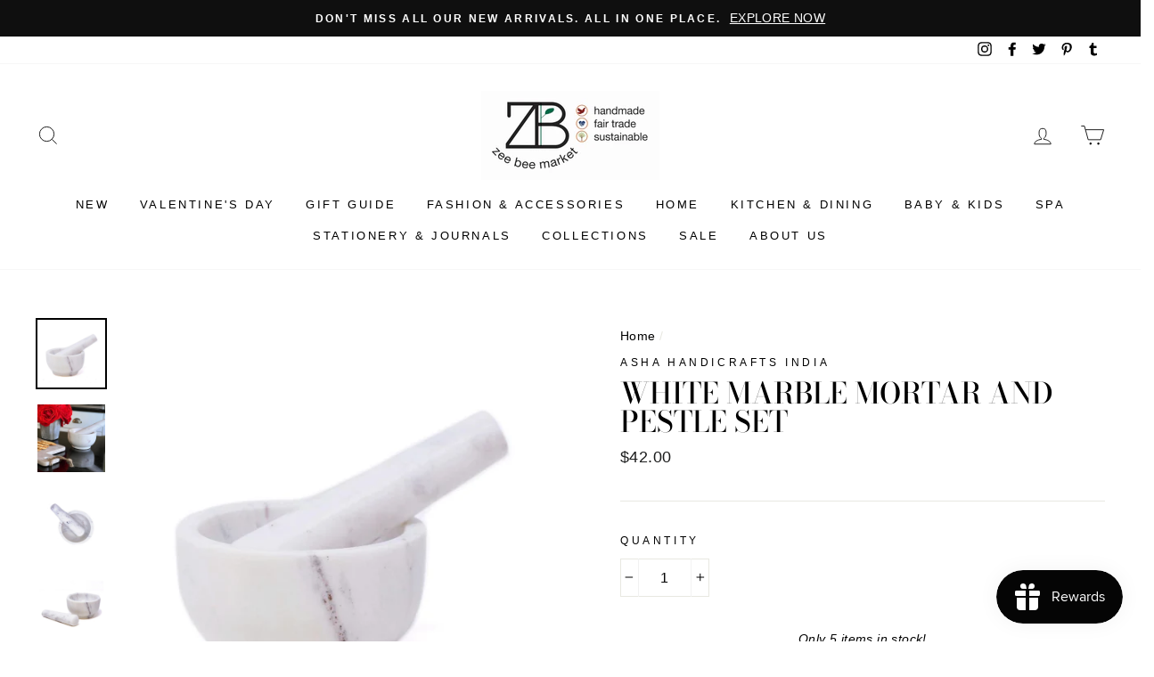

--- FILE ---
content_type: text/html; charset=utf-8
request_url: https://zeebeemarket.com/products/white-marble-mortar-and-pestle
body_size: 49578
content:
<!doctype html>
<html class="no-js" lang="ShopLocaleDrop">
<head>
  <meta charset="utf-8">
  <meta http-equiv="X-UA-Compatible" content="IE=edge,chrome=1">
  <meta name="viewport" content="width=device-width,initial-scale=1">
  <meta name="theme-color" content="#111111">
  <link rel="canonical" href="https://zeebeemarket.com/products/white-marble-mortar-and-pestle">
  <meta name="format-detection" content="telephone=no"><link rel="shortcut icon" href="//zeebeemarket.com/cdn/shop/files/ZeeBeeMarketColor_32x32.jpg?v=1637516760" type="image/png" />
  <title>White Marble Mortar and Pestle Set
&ndash; Zee Bee Market LLC
</title><meta name="description" content="This mortar and pestle is handmade with gorgeous white marble carved and polished to perfection, bringing great quality to your kitchen. Fresh herbs and spices taste best! Handmade in India Dimensions: mortar is 2.5 in. H x 4.5 in. D; pestle is 5.5 in. L x 1.5 in. D Expect veining in marble. With every product you purc"><meta property="og:site_name" content="Zee Bee Market LLC">
  <meta property="og:url" content="https://zeebeemarket.com/products/white-marble-mortar-and-pestle">
  <meta property="og:title" content="White Marble Mortar and Pestle Set">
  <meta property="og:type" content="product">
  <meta property="og:description" content="This mortar and pestle is handmade with gorgeous white marble carved and polished to perfection, bringing great quality to your kitchen. Fresh herbs and spices taste best! Handmade in India Dimensions: mortar is 2.5 in. H x 4.5 in. D; pestle is 5.5 in. L x 1.5 in. D Expect veining in marble. With every product you purc"><meta property="og:price:amount" content="42.00">
    <meta property="og:price:currency" content="USD"><meta property="og:image" content="http://zeebeemarket.com/cdn/shop/files/IX06SD22004_White_Marble_Mortar_and_Pestle_set_1200x630.jpg?v=1684959747"><meta property="og:image" content="http://zeebeemarket.com/cdn/shop/files/IX06SD22004_White_Marble_Mortar_and_Pestle_set_lifestyle_1200x630.jpg?v=1684959747"><meta property="og:image" content="http://zeebeemarket.com/cdn/shop/files/IX06SD22004_White_Marble_Mortar_and_Pestle_set_seen_from_above_1200x630.jpg?v=1684959747">
  <meta property="og:image:secure_url" content="https://zeebeemarket.com/cdn/shop/files/IX06SD22004_White_Marble_Mortar_and_Pestle_set_1200x630.jpg?v=1684959747"><meta property="og:image:secure_url" content="https://zeebeemarket.com/cdn/shop/files/IX06SD22004_White_Marble_Mortar_and_Pestle_set_lifestyle_1200x630.jpg?v=1684959747"><meta property="og:image:secure_url" content="https://zeebeemarket.com/cdn/shop/files/IX06SD22004_White_Marble_Mortar_and_Pestle_set_seen_from_above_1200x630.jpg?v=1684959747">
  <meta name="twitter:site" content="@ZeeBeeMarket">
  <meta name="twitter:card" content="summary_large_image">
  <meta name="twitter:title" content="White Marble Mortar and Pestle Set">
  <meta name="twitter:description" content="This mortar and pestle is handmade with gorgeous white marble carved and polished to perfection, bringing great quality to your kitchen. Fresh herbs and spices taste best! Handmade in India Dimensions: mortar is 2.5 in. H x 4.5 in. D; pestle is 5.5 in. L x 1.5 in. D Expect veining in marble. With every product you purc">


  <style data-shopify>
  @font-face {
  font-family: "Bodoni Moda";
  font-weight: 500;
  font-style: normal;
  src: url("//zeebeemarket.com/cdn/fonts/bodoni_moda/bodonimoda_n5.36d0da1db617c453fb46e8089790ab6dc72c2356.woff2") format("woff2"),
       url("//zeebeemarket.com/cdn/fonts/bodoni_moda/bodonimoda_n5.40f612bab009769f87511096f185d9228ad3baa3.woff") format("woff");
}

  

  
  
  
</style>

  <link href="//zeebeemarket.com/cdn/shop/t/8/assets/theme.scss.css?v=24841973806436687891759249232" rel="stylesheet" type="text/css" media="all" />

  <style data-shopify>
    .collection-item__title {
      font-size: 14.4px;
    }

    @media screen and (min-width: 769px) {
      .collection-item__title {
        font-size: 18px;
      }
    }
  </style>

  <script>
    document.documentElement.className = document.documentElement.className.replace('no-js', 'js');

    window.theme = window.theme || {};
    theme.strings = {
      addToCart: "Add to cart",
      soldOut: "Sold Out",
      unavailable: "Unavailable",
      stockLabel: "Only [count] items in stock!",
      willNotShipUntil: "Will not ship until [date]",
      willBeInStockAfter: "Will be in stock after [date]",
      waitingForStock: "Inventory on the way",
      savePrice: "Save [saved_amount]",
      cartEmpty: "Your cart is currently empty.",
      cartTermsConfirmation: "You must agree with the terms and conditions of sales to check out"
    };
    theme.settings = {
      dynamicVariantsEnable: true,
      dynamicVariantType: "dropdown",
      cartType: "drawer",
      moneyFormat: "${{amount}}",
      saveType: "dollar",
      recentlyViewedEnabled: false,
      predictiveSearch: true,
      predictiveSearchType: "product,page",
      inventoryThreshold: 6,
      quickView: true,
      themeName: 'Impulse',
      themeVersion: "2.7.0"
    };
  </script>

  <script>window.performance && window.performance.mark && window.performance.mark('shopify.content_for_header.start');</script><meta name="google-site-verification" content="MFE4MiFYdHDb6IqInjHohl9AAfKEbUtLjW_4T7sd16E">
<meta id="shopify-digital-wallet" name="shopify-digital-wallet" content="/1924976/digital_wallets/dialog">
<meta name="shopify-checkout-api-token" content="1a4b16325e5a0f63e7a5b8320a61237f">
<link rel="alternate" type="application/json+oembed" href="https://zeebeemarket.com/products/white-marble-mortar-and-pestle.oembed">
<script async="async" src="/checkouts/internal/preloads.js?locale=en-US"></script>
<link rel="preconnect" href="https://shop.app" crossorigin="anonymous">
<script async="async" src="https://shop.app/checkouts/internal/preloads.js?locale=en-US&shop_id=1924976" crossorigin="anonymous"></script>
<script id="apple-pay-shop-capabilities" type="application/json">{"shopId":1924976,"countryCode":"US","currencyCode":"USD","merchantCapabilities":["supports3DS"],"merchantId":"gid:\/\/shopify\/Shop\/1924976","merchantName":"Zee Bee Market LLC","requiredBillingContactFields":["postalAddress","email","phone"],"requiredShippingContactFields":["postalAddress","email","phone"],"shippingType":"shipping","supportedNetworks":["visa","masterCard","amex","discover","elo","jcb"],"total":{"type":"pending","label":"Zee Bee Market LLC","amount":"1.00"},"shopifyPaymentsEnabled":true,"supportsSubscriptions":true}</script>
<script id="shopify-features" type="application/json">{"accessToken":"1a4b16325e5a0f63e7a5b8320a61237f","betas":["rich-media-storefront-analytics"],"domain":"zeebeemarket.com","predictiveSearch":true,"shopId":1924976,"locale":"en"}</script>
<script>var Shopify = Shopify || {};
Shopify.shop = "zee-bee-market-llc.myshopify.com";
Shopify.locale = "en";
Shopify.currency = {"active":"USD","rate":"1.0"};
Shopify.country = "US";
Shopify.theme = {"name":"Impulse","id":80545611847,"schema_name":"Impulse","schema_version":"2.7.0","theme_store_id":857,"role":"main"};
Shopify.theme.handle = "null";
Shopify.theme.style = {"id":null,"handle":null};
Shopify.cdnHost = "zeebeemarket.com/cdn";
Shopify.routes = Shopify.routes || {};
Shopify.routes.root = "/";</script>
<script type="module">!function(o){(o.Shopify=o.Shopify||{}).modules=!0}(window);</script>
<script>!function(o){function n(){var o=[];function n(){o.push(Array.prototype.slice.apply(arguments))}return n.q=o,n}var t=o.Shopify=o.Shopify||{};t.loadFeatures=n(),t.autoloadFeatures=n()}(window);</script>
<script>
  window.ShopifyPay = window.ShopifyPay || {};
  window.ShopifyPay.apiHost = "shop.app\/pay";
  window.ShopifyPay.redirectState = null;
</script>
<script id="shop-js-analytics" type="application/json">{"pageType":"product"}</script>
<script defer="defer" async type="module" src="//zeebeemarket.com/cdn/shopifycloud/shop-js/modules/v2/client.init-shop-cart-sync_BN7fPSNr.en.esm.js"></script>
<script defer="defer" async type="module" src="//zeebeemarket.com/cdn/shopifycloud/shop-js/modules/v2/chunk.common_Cbph3Kss.esm.js"></script>
<script defer="defer" async type="module" src="//zeebeemarket.com/cdn/shopifycloud/shop-js/modules/v2/chunk.modal_DKumMAJ1.esm.js"></script>
<script type="module">
  await import("//zeebeemarket.com/cdn/shopifycloud/shop-js/modules/v2/client.init-shop-cart-sync_BN7fPSNr.en.esm.js");
await import("//zeebeemarket.com/cdn/shopifycloud/shop-js/modules/v2/chunk.common_Cbph3Kss.esm.js");
await import("//zeebeemarket.com/cdn/shopifycloud/shop-js/modules/v2/chunk.modal_DKumMAJ1.esm.js");

  window.Shopify.SignInWithShop?.initShopCartSync?.({"fedCMEnabled":true,"windoidEnabled":true});

</script>
<script defer="defer" async type="module" src="//zeebeemarket.com/cdn/shopifycloud/shop-js/modules/v2/client.payment-terms_BxzfvcZJ.en.esm.js"></script>
<script defer="defer" async type="module" src="//zeebeemarket.com/cdn/shopifycloud/shop-js/modules/v2/chunk.common_Cbph3Kss.esm.js"></script>
<script defer="defer" async type="module" src="//zeebeemarket.com/cdn/shopifycloud/shop-js/modules/v2/chunk.modal_DKumMAJ1.esm.js"></script>
<script type="module">
  await import("//zeebeemarket.com/cdn/shopifycloud/shop-js/modules/v2/client.payment-terms_BxzfvcZJ.en.esm.js");
await import("//zeebeemarket.com/cdn/shopifycloud/shop-js/modules/v2/chunk.common_Cbph3Kss.esm.js");
await import("//zeebeemarket.com/cdn/shopifycloud/shop-js/modules/v2/chunk.modal_DKumMAJ1.esm.js");

  
</script>
<script>
  window.Shopify = window.Shopify || {};
  if (!window.Shopify.featureAssets) window.Shopify.featureAssets = {};
  window.Shopify.featureAssets['shop-js'] = {"shop-cart-sync":["modules/v2/client.shop-cart-sync_CJVUk8Jm.en.esm.js","modules/v2/chunk.common_Cbph3Kss.esm.js","modules/v2/chunk.modal_DKumMAJ1.esm.js"],"init-fed-cm":["modules/v2/client.init-fed-cm_7Fvt41F4.en.esm.js","modules/v2/chunk.common_Cbph3Kss.esm.js","modules/v2/chunk.modal_DKumMAJ1.esm.js"],"init-shop-email-lookup-coordinator":["modules/v2/client.init-shop-email-lookup-coordinator_Cc088_bR.en.esm.js","modules/v2/chunk.common_Cbph3Kss.esm.js","modules/v2/chunk.modal_DKumMAJ1.esm.js"],"init-windoid":["modules/v2/client.init-windoid_hPopwJRj.en.esm.js","modules/v2/chunk.common_Cbph3Kss.esm.js","modules/v2/chunk.modal_DKumMAJ1.esm.js"],"shop-button":["modules/v2/client.shop-button_B0jaPSNF.en.esm.js","modules/v2/chunk.common_Cbph3Kss.esm.js","modules/v2/chunk.modal_DKumMAJ1.esm.js"],"shop-cash-offers":["modules/v2/client.shop-cash-offers_DPIskqss.en.esm.js","modules/v2/chunk.common_Cbph3Kss.esm.js","modules/v2/chunk.modal_DKumMAJ1.esm.js"],"shop-toast-manager":["modules/v2/client.shop-toast-manager_CK7RT69O.en.esm.js","modules/v2/chunk.common_Cbph3Kss.esm.js","modules/v2/chunk.modal_DKumMAJ1.esm.js"],"init-shop-cart-sync":["modules/v2/client.init-shop-cart-sync_BN7fPSNr.en.esm.js","modules/v2/chunk.common_Cbph3Kss.esm.js","modules/v2/chunk.modal_DKumMAJ1.esm.js"],"init-customer-accounts-sign-up":["modules/v2/client.init-customer-accounts-sign-up_CfPf4CXf.en.esm.js","modules/v2/client.shop-login-button_DeIztwXF.en.esm.js","modules/v2/chunk.common_Cbph3Kss.esm.js","modules/v2/chunk.modal_DKumMAJ1.esm.js"],"pay-button":["modules/v2/client.pay-button_CgIwFSYN.en.esm.js","modules/v2/chunk.common_Cbph3Kss.esm.js","modules/v2/chunk.modal_DKumMAJ1.esm.js"],"init-customer-accounts":["modules/v2/client.init-customer-accounts_DQ3x16JI.en.esm.js","modules/v2/client.shop-login-button_DeIztwXF.en.esm.js","modules/v2/chunk.common_Cbph3Kss.esm.js","modules/v2/chunk.modal_DKumMAJ1.esm.js"],"avatar":["modules/v2/client.avatar_BTnouDA3.en.esm.js"],"init-shop-for-new-customer-accounts":["modules/v2/client.init-shop-for-new-customer-accounts_CsZy_esa.en.esm.js","modules/v2/client.shop-login-button_DeIztwXF.en.esm.js","modules/v2/chunk.common_Cbph3Kss.esm.js","modules/v2/chunk.modal_DKumMAJ1.esm.js"],"shop-follow-button":["modules/v2/client.shop-follow-button_BRMJjgGd.en.esm.js","modules/v2/chunk.common_Cbph3Kss.esm.js","modules/v2/chunk.modal_DKumMAJ1.esm.js"],"checkout-modal":["modules/v2/client.checkout-modal_B9Drz_yf.en.esm.js","modules/v2/chunk.common_Cbph3Kss.esm.js","modules/v2/chunk.modal_DKumMAJ1.esm.js"],"shop-login-button":["modules/v2/client.shop-login-button_DeIztwXF.en.esm.js","modules/v2/chunk.common_Cbph3Kss.esm.js","modules/v2/chunk.modal_DKumMAJ1.esm.js"],"lead-capture":["modules/v2/client.lead-capture_DXYzFM3R.en.esm.js","modules/v2/chunk.common_Cbph3Kss.esm.js","modules/v2/chunk.modal_DKumMAJ1.esm.js"],"shop-login":["modules/v2/client.shop-login_CA5pJqmO.en.esm.js","modules/v2/chunk.common_Cbph3Kss.esm.js","modules/v2/chunk.modal_DKumMAJ1.esm.js"],"payment-terms":["modules/v2/client.payment-terms_BxzfvcZJ.en.esm.js","modules/v2/chunk.common_Cbph3Kss.esm.js","modules/v2/chunk.modal_DKumMAJ1.esm.js"]};
</script>
<script id="__st">var __st={"a":1924976,"offset":-21600,"reqid":"de9ed4d3-17d9-4382-8b63-1f315cbeeaea-1769834775","pageurl":"zeebeemarket.com\/products\/white-marble-mortar-and-pestle","u":"b2a908e1b3ec","p":"product","rtyp":"product","rid":6653918740551};</script>
<script>window.ShopifyPaypalV4VisibilityTracking = true;</script>
<script id="captcha-bootstrap">!function(){'use strict';const t='contact',e='account',n='new_comment',o=[[t,t],['blogs',n],['comments',n],[t,'customer']],c=[[e,'customer_login'],[e,'guest_login'],[e,'recover_customer_password'],[e,'create_customer']],r=t=>t.map((([t,e])=>`form[action*='/${t}']:not([data-nocaptcha='true']) input[name='form_type'][value='${e}']`)).join(','),a=t=>()=>t?[...document.querySelectorAll(t)].map((t=>t.form)):[];function s(){const t=[...o],e=r(t);return a(e)}const i='password',u='form_key',d=['recaptcha-v3-token','g-recaptcha-response','h-captcha-response',i],f=()=>{try{return window.sessionStorage}catch{return}},m='__shopify_v',_=t=>t.elements[u];function p(t,e,n=!1){try{const o=window.sessionStorage,c=JSON.parse(o.getItem(e)),{data:r}=function(t){const{data:e,action:n}=t;return t[m]||n?{data:e,action:n}:{data:t,action:n}}(c);for(const[e,n]of Object.entries(r))t.elements[e]&&(t.elements[e].value=n);n&&o.removeItem(e)}catch(o){console.error('form repopulation failed',{error:o})}}const l='form_type',E='cptcha';function T(t){t.dataset[E]=!0}const w=window,h=w.document,L='Shopify',v='ce_forms',y='captcha';let A=!1;((t,e)=>{const n=(g='f06e6c50-85a8-45c8-87d0-21a2b65856fe',I='https://cdn.shopify.com/shopifycloud/storefront-forms-hcaptcha/ce_storefront_forms_captcha_hcaptcha.v1.5.2.iife.js',D={infoText:'Protected by hCaptcha',privacyText:'Privacy',termsText:'Terms'},(t,e,n)=>{const o=w[L][v],c=o.bindForm;if(c)return c(t,g,e,D).then(n);var r;o.q.push([[t,g,e,D],n]),r=I,A||(h.body.append(Object.assign(h.createElement('script'),{id:'captcha-provider',async:!0,src:r})),A=!0)});var g,I,D;w[L]=w[L]||{},w[L][v]=w[L][v]||{},w[L][v].q=[],w[L][y]=w[L][y]||{},w[L][y].protect=function(t,e){n(t,void 0,e),T(t)},Object.freeze(w[L][y]),function(t,e,n,w,h,L){const[v,y,A,g]=function(t,e,n){const i=e?o:[],u=t?c:[],d=[...i,...u],f=r(d),m=r(i),_=r(d.filter((([t,e])=>n.includes(e))));return[a(f),a(m),a(_),s()]}(w,h,L),I=t=>{const e=t.target;return e instanceof HTMLFormElement?e:e&&e.form},D=t=>v().includes(t);t.addEventListener('submit',(t=>{const e=I(t);if(!e)return;const n=D(e)&&!e.dataset.hcaptchaBound&&!e.dataset.recaptchaBound,o=_(e),c=g().includes(e)&&(!o||!o.value);(n||c)&&t.preventDefault(),c&&!n&&(function(t){try{if(!f())return;!function(t){const e=f();if(!e)return;const n=_(t);if(!n)return;const o=n.value;o&&e.removeItem(o)}(t);const e=Array.from(Array(32),(()=>Math.random().toString(36)[2])).join('');!function(t,e){_(t)||t.append(Object.assign(document.createElement('input'),{type:'hidden',name:u})),t.elements[u].value=e}(t,e),function(t,e){const n=f();if(!n)return;const o=[...t.querySelectorAll(`input[type='${i}']`)].map((({name:t})=>t)),c=[...d,...o],r={};for(const[a,s]of new FormData(t).entries())c.includes(a)||(r[a]=s);n.setItem(e,JSON.stringify({[m]:1,action:t.action,data:r}))}(t,e)}catch(e){console.error('failed to persist form',e)}}(e),e.submit())}));const S=(t,e)=>{t&&!t.dataset[E]&&(n(t,e.some((e=>e===t))),T(t))};for(const o of['focusin','change'])t.addEventListener(o,(t=>{const e=I(t);D(e)&&S(e,y())}));const B=e.get('form_key'),M=e.get(l),P=B&&M;t.addEventListener('DOMContentLoaded',(()=>{const t=y();if(P)for(const e of t)e.elements[l].value===M&&p(e,B);[...new Set([...A(),...v().filter((t=>'true'===t.dataset.shopifyCaptcha))])].forEach((e=>S(e,t)))}))}(h,new URLSearchParams(w.location.search),n,t,e,['guest_login'])})(!0,!0)}();</script>
<script integrity="sha256-4kQ18oKyAcykRKYeNunJcIwy7WH5gtpwJnB7kiuLZ1E=" data-source-attribution="shopify.loadfeatures" defer="defer" src="//zeebeemarket.com/cdn/shopifycloud/storefront/assets/storefront/load_feature-a0a9edcb.js" crossorigin="anonymous"></script>
<script crossorigin="anonymous" defer="defer" src="//zeebeemarket.com/cdn/shopifycloud/storefront/assets/shopify_pay/storefront-65b4c6d7.js?v=20250812"></script>
<script data-source-attribution="shopify.dynamic_checkout.dynamic.init">var Shopify=Shopify||{};Shopify.PaymentButton=Shopify.PaymentButton||{isStorefrontPortableWallets:!0,init:function(){window.Shopify.PaymentButton.init=function(){};var t=document.createElement("script");t.src="https://zeebeemarket.com/cdn/shopifycloud/portable-wallets/latest/portable-wallets.en.js",t.type="module",document.head.appendChild(t)}};
</script>
<script data-source-attribution="shopify.dynamic_checkout.buyer_consent">
  function portableWalletsHideBuyerConsent(e){var t=document.getElementById("shopify-buyer-consent"),n=document.getElementById("shopify-subscription-policy-button");t&&n&&(t.classList.add("hidden"),t.setAttribute("aria-hidden","true"),n.removeEventListener("click",e))}function portableWalletsShowBuyerConsent(e){var t=document.getElementById("shopify-buyer-consent"),n=document.getElementById("shopify-subscription-policy-button");t&&n&&(t.classList.remove("hidden"),t.removeAttribute("aria-hidden"),n.addEventListener("click",e))}window.Shopify?.PaymentButton&&(window.Shopify.PaymentButton.hideBuyerConsent=portableWalletsHideBuyerConsent,window.Shopify.PaymentButton.showBuyerConsent=portableWalletsShowBuyerConsent);
</script>
<script data-source-attribution="shopify.dynamic_checkout.cart.bootstrap">document.addEventListener("DOMContentLoaded",(function(){function t(){return document.querySelector("shopify-accelerated-checkout-cart, shopify-accelerated-checkout")}if(t())Shopify.PaymentButton.init();else{new MutationObserver((function(e,n){t()&&(Shopify.PaymentButton.init(),n.disconnect())})).observe(document.body,{childList:!0,subtree:!0})}}));
</script>
<script id='scb4127' type='text/javascript' async='' src='https://zeebeemarket.com/cdn/shopifycloud/privacy-banner/storefront-banner.js'></script><link id="shopify-accelerated-checkout-styles" rel="stylesheet" media="screen" href="https://zeebeemarket.com/cdn/shopifycloud/portable-wallets/latest/accelerated-checkout-backwards-compat.css" crossorigin="anonymous">
<style id="shopify-accelerated-checkout-cart">
        #shopify-buyer-consent {
  margin-top: 1em;
  display: inline-block;
  width: 100%;
}

#shopify-buyer-consent.hidden {
  display: none;
}

#shopify-subscription-policy-button {
  background: none;
  border: none;
  padding: 0;
  text-decoration: underline;
  font-size: inherit;
  cursor: pointer;
}

#shopify-subscription-policy-button::before {
  box-shadow: none;
}

      </style>

<script>window.performance && window.performance.mark && window.performance.mark('shopify.content_for_header.end');</script>

  <script src="//zeebeemarket.com/cdn/shop/t/8/assets/vendor-scripts-v6.js" defer="defer"></script>

  

  <script src="//zeebeemarket.com/cdn/shop/t/8/assets/theme.js?v=164560876441134670631583944626" defer="defer"></script><!-- BEGIN app block: shopify://apps/judge-me-reviews/blocks/judgeme_core/61ccd3b1-a9f2-4160-9fe9-4fec8413e5d8 --><!-- Start of Judge.me Core -->






<link rel="dns-prefetch" href="https://cdnwidget.judge.me">
<link rel="dns-prefetch" href="https://cdn.judge.me">
<link rel="dns-prefetch" href="https://cdn1.judge.me">
<link rel="dns-prefetch" href="https://api.judge.me">

<script data-cfasync='false' class='jdgm-settings-script'>window.jdgmSettings={"pagination":5,"disable_web_reviews":false,"badge_no_review_text":"No reviews","badge_n_reviews_text":"{{ n }} review/reviews","hide_badge_preview_if_no_reviews":true,"badge_hide_text":false,"enforce_center_preview_badge":false,"widget_title":"Customer Reviews","widget_open_form_text":"Write a review","widget_close_form_text":"Cancel review","widget_refresh_page_text":"Refresh page","widget_summary_text":"Based on {{ number_of_reviews }} review/reviews","widget_no_review_text":"Be the first to write a review","widget_name_field_text":"Display name","widget_verified_name_field_text":"Verified Name (public)","widget_name_placeholder_text":"Display name","widget_required_field_error_text":"This field is required.","widget_email_field_text":"Email address","widget_verified_email_field_text":"Verified Email (private, can not be edited)","widget_email_placeholder_text":"Your email address","widget_email_field_error_text":"Please enter a valid email address.","widget_rating_field_text":"Rating","widget_review_title_field_text":"Review Title","widget_review_title_placeholder_text":"Give your review a title","widget_review_body_field_text":"Review content","widget_review_body_placeholder_text":"Start writing here...","widget_pictures_field_text":"Picture/Video (optional)","widget_submit_review_text":"Submit Review","widget_submit_verified_review_text":"Submit Verified Review","widget_submit_success_msg_with_auto_publish":"Thank you! Please refresh the page in a few moments to see your review. You can remove or edit your review by logging into \u003ca href='https://judge.me/login' target='_blank' rel='nofollow noopener'\u003eJudge.me\u003c/a\u003e","widget_submit_success_msg_no_auto_publish":"Thank you! Your review will be published as soon as it is approved by the shop admin. You can remove or edit your review by logging into \u003ca href='https://judge.me/login' target='_blank' rel='nofollow noopener'\u003eJudge.me\u003c/a\u003e","widget_show_default_reviews_out_of_total_text":"Showing {{ n_reviews_shown }} out of {{ n_reviews }} reviews.","widget_show_all_link_text":"Show all","widget_show_less_link_text":"Show less","widget_author_said_text":"{{ reviewer_name }} said:","widget_days_text":"{{ n }} days ago","widget_weeks_text":"{{ n }} week/weeks ago","widget_months_text":"{{ n }} month/months ago","widget_years_text":"{{ n }} year/years ago","widget_yesterday_text":"Yesterday","widget_today_text":"Today","widget_replied_text":"\u003e\u003e {{ shop_name }} replied:","widget_read_more_text":"Read more","widget_reviewer_name_as_initial":"","widget_rating_filter_color":"#fbcd0a","widget_rating_filter_see_all_text":"See all reviews","widget_sorting_most_recent_text":"Most Recent","widget_sorting_highest_rating_text":"Highest Rating","widget_sorting_lowest_rating_text":"Lowest Rating","widget_sorting_with_pictures_text":"Only Pictures","widget_sorting_most_helpful_text":"Most Helpful","widget_open_question_form_text":"Ask a question","widget_reviews_subtab_text":"Reviews","widget_questions_subtab_text":"Questions","widget_question_label_text":"Question","widget_answer_label_text":"Answer","widget_question_placeholder_text":"Write your question here","widget_submit_question_text":"Submit Question","widget_question_submit_success_text":"Thank you for your question! We will notify you once it gets answered.","verified_badge_text":"Verified","verified_badge_bg_color":"","verified_badge_text_color":"","verified_badge_placement":"left-of-reviewer-name","widget_review_max_height":"","widget_hide_border":false,"widget_social_share":false,"widget_thumb":false,"widget_review_location_show":false,"widget_location_format":"","all_reviews_include_out_of_store_products":true,"all_reviews_out_of_store_text":"(out of store)","all_reviews_pagination":100,"all_reviews_product_name_prefix_text":"about","enable_review_pictures":true,"enable_question_anwser":false,"widget_theme":"default","review_date_format":"mm/dd/yyyy","default_sort_method":"most-recent","widget_product_reviews_subtab_text":"Product Reviews","widget_shop_reviews_subtab_text":"Shop Reviews","widget_other_products_reviews_text":"Reviews for other products","widget_store_reviews_subtab_text":"Store reviews","widget_no_store_reviews_text":"This store hasn't received any reviews yet","widget_web_restriction_product_reviews_text":"This product hasn't received any reviews yet","widget_no_items_text":"No items found","widget_show_more_text":"Show more","widget_write_a_store_review_text":"Write a Store Review","widget_other_languages_heading":"Reviews in Other Languages","widget_translate_review_text":"Translate review to {{ language }}","widget_translating_review_text":"Translating...","widget_show_original_translation_text":"Show original ({{ language }})","widget_translate_review_failed_text":"Review couldn't be translated.","widget_translate_review_retry_text":"Retry","widget_translate_review_try_again_later_text":"Try again later","show_product_url_for_grouped_product":false,"widget_sorting_pictures_first_text":"Pictures First","show_pictures_on_all_rev_page_mobile":false,"show_pictures_on_all_rev_page_desktop":false,"floating_tab_hide_mobile_install_preference":false,"floating_tab_button_name":"★ Reviews","floating_tab_title":"Let customers speak for us","floating_tab_button_color":"","floating_tab_button_background_color":"","floating_tab_url":"","floating_tab_url_enabled":false,"floating_tab_tab_style":"text","all_reviews_text_badge_text":"Customers rate us {{ shop.metafields.judgeme.all_reviews_rating | round: 1 }}/5 based on {{ shop.metafields.judgeme.all_reviews_count }} reviews.","all_reviews_text_badge_text_branded_style":"{{ shop.metafields.judgeme.all_reviews_rating | round: 1 }} out of 5 stars based on {{ shop.metafields.judgeme.all_reviews_count }} reviews","is_all_reviews_text_badge_a_link":false,"show_stars_for_all_reviews_text_badge":false,"all_reviews_text_badge_url":"","all_reviews_text_style":"branded","all_reviews_text_color_style":"judgeme_brand_color","all_reviews_text_color":"#108474","all_reviews_text_show_jm_brand":true,"featured_carousel_show_header":true,"featured_carousel_title":"Let customers speak for us","testimonials_carousel_title":"Customers are saying","videos_carousel_title":"Real customer stories","cards_carousel_title":"Customers are saying","featured_carousel_count_text":"from {{ n }} reviews","featured_carousel_add_link_to_all_reviews_page":false,"featured_carousel_url":"","featured_carousel_show_images":true,"featured_carousel_autoslide_interval":5,"featured_carousel_arrows_on_the_sides":false,"featured_carousel_height":250,"featured_carousel_width":80,"featured_carousel_image_size":0,"featured_carousel_image_height":250,"featured_carousel_arrow_color":"#eeeeee","verified_count_badge_style":"branded","verified_count_badge_orientation":"horizontal","verified_count_badge_color_style":"judgeme_brand_color","verified_count_badge_color":"#108474","is_verified_count_badge_a_link":false,"verified_count_badge_url":"","verified_count_badge_show_jm_brand":true,"widget_rating_preset_default":5,"widget_first_sub_tab":"product-reviews","widget_show_histogram":true,"widget_histogram_use_custom_color":false,"widget_pagination_use_custom_color":false,"widget_star_use_custom_color":false,"widget_verified_badge_use_custom_color":false,"widget_write_review_use_custom_color":false,"picture_reminder_submit_button":"Upload Pictures","enable_review_videos":false,"mute_video_by_default":false,"widget_sorting_videos_first_text":"Videos First","widget_review_pending_text":"Pending","featured_carousel_items_for_large_screen":3,"social_share_options_order":"Facebook,Twitter","remove_microdata_snippet":false,"disable_json_ld":false,"enable_json_ld_products":false,"preview_badge_show_question_text":false,"preview_badge_no_question_text":"No questions","preview_badge_n_question_text":"{{ number_of_questions }} question/questions","qa_badge_show_icon":false,"qa_badge_position":"same-row","remove_judgeme_branding":false,"widget_add_search_bar":false,"widget_search_bar_placeholder":"Search","widget_sorting_verified_only_text":"Verified only","featured_carousel_theme":"default","featured_carousel_show_rating":true,"featured_carousel_show_title":true,"featured_carousel_show_body":true,"featured_carousel_show_date":false,"featured_carousel_show_reviewer":true,"featured_carousel_show_product":false,"featured_carousel_header_background_color":"#108474","featured_carousel_header_text_color":"#ffffff","featured_carousel_name_product_separator":"reviewed","featured_carousel_full_star_background":"#108474","featured_carousel_empty_star_background":"#dadada","featured_carousel_vertical_theme_background":"#f9fafb","featured_carousel_verified_badge_enable":true,"featured_carousel_verified_badge_color":"#108474","featured_carousel_border_style":"round","featured_carousel_review_line_length_limit":3,"featured_carousel_more_reviews_button_text":"Read more reviews","featured_carousel_view_product_button_text":"View product","all_reviews_page_load_reviews_on":"scroll","all_reviews_page_load_more_text":"Load More Reviews","disable_fb_tab_reviews":false,"enable_ajax_cdn_cache":false,"widget_advanced_speed_features":5,"widget_public_name_text":"displayed publicly like","default_reviewer_name":"John Smith","default_reviewer_name_has_non_latin":true,"widget_reviewer_anonymous":"Anonymous","medals_widget_title":"Judge.me Review Medals","medals_widget_background_color":"#f9fafb","medals_widget_position":"footer_all_pages","medals_widget_border_color":"#f9fafb","medals_widget_verified_text_position":"left","medals_widget_use_monochromatic_version":false,"medals_widget_elements_color":"#108474","show_reviewer_avatar":true,"widget_invalid_yt_video_url_error_text":"Not a YouTube video URL","widget_max_length_field_error_text":"Please enter no more than {0} characters.","widget_show_country_flag":false,"widget_show_collected_via_shop_app":true,"widget_verified_by_shop_badge_style":"light","widget_verified_by_shop_text":"Verified by Shop","widget_show_photo_gallery":false,"widget_load_with_code_splitting":true,"widget_ugc_install_preference":false,"widget_ugc_title":"Made by us, Shared by you","widget_ugc_subtitle":"Tag us to see your picture featured in our page","widget_ugc_arrows_color":"#ffffff","widget_ugc_primary_button_text":"Buy Now","widget_ugc_primary_button_background_color":"#108474","widget_ugc_primary_button_text_color":"#ffffff","widget_ugc_primary_button_border_width":"0","widget_ugc_primary_button_border_style":"none","widget_ugc_primary_button_border_color":"#108474","widget_ugc_primary_button_border_radius":"25","widget_ugc_secondary_button_text":"Load More","widget_ugc_secondary_button_background_color":"#ffffff","widget_ugc_secondary_button_text_color":"#108474","widget_ugc_secondary_button_border_width":"2","widget_ugc_secondary_button_border_style":"solid","widget_ugc_secondary_button_border_color":"#108474","widget_ugc_secondary_button_border_radius":"25","widget_ugc_reviews_button_text":"View Reviews","widget_ugc_reviews_button_background_color":"#ffffff","widget_ugc_reviews_button_text_color":"#108474","widget_ugc_reviews_button_border_width":"2","widget_ugc_reviews_button_border_style":"solid","widget_ugc_reviews_button_border_color":"#108474","widget_ugc_reviews_button_border_radius":"25","widget_ugc_reviews_button_link_to":"judgeme-reviews-page","widget_ugc_show_post_date":true,"widget_ugc_max_width":"800","widget_rating_metafield_value_type":true,"widget_primary_color":"#108474","widget_enable_secondary_color":false,"widget_secondary_color":"#edf5f5","widget_summary_average_rating_text":"{{ average_rating }} out of 5","widget_media_grid_title":"Customer photos \u0026 videos","widget_media_grid_see_more_text":"See more","widget_round_style":false,"widget_show_product_medals":true,"widget_verified_by_judgeme_text":"Verified by Judge.me","widget_show_store_medals":true,"widget_verified_by_judgeme_text_in_store_medals":"Verified by Judge.me","widget_media_field_exceed_quantity_message":"Sorry, we can only accept {{ max_media }} for one review.","widget_media_field_exceed_limit_message":"{{ file_name }} is too large, please select a {{ media_type }} less than {{ size_limit }}MB.","widget_review_submitted_text":"Review Submitted!","widget_question_submitted_text":"Question Submitted!","widget_close_form_text_question":"Cancel","widget_write_your_answer_here_text":"Write your answer here","widget_enabled_branded_link":true,"widget_show_collected_by_judgeme":true,"widget_reviewer_name_color":"","widget_write_review_text_color":"","widget_write_review_bg_color":"","widget_collected_by_judgeme_text":"collected by Judge.me","widget_pagination_type":"standard","widget_load_more_text":"Load More","widget_load_more_color":"#108474","widget_full_review_text":"Full Review","widget_read_more_reviews_text":"Read More Reviews","widget_read_questions_text":"Read Questions","widget_questions_and_answers_text":"Questions \u0026 Answers","widget_verified_by_text":"Verified by","widget_verified_text":"Verified","widget_number_of_reviews_text":"{{ number_of_reviews }} reviews","widget_back_button_text":"Back","widget_next_button_text":"Next","widget_custom_forms_filter_button":"Filters","custom_forms_style":"horizontal","widget_show_review_information":false,"how_reviews_are_collected":"How reviews are collected?","widget_show_review_keywords":false,"widget_gdpr_statement":"How we use your data: We'll only contact you about the review you left, and only if necessary. By submitting your review, you agree to Judge.me's \u003ca href='https://judge.me/terms' target='_blank' rel='nofollow noopener'\u003eterms\u003c/a\u003e, \u003ca href='https://judge.me/privacy' target='_blank' rel='nofollow noopener'\u003eprivacy\u003c/a\u003e and \u003ca href='https://judge.me/content-policy' target='_blank' rel='nofollow noopener'\u003econtent\u003c/a\u003e policies.","widget_multilingual_sorting_enabled":false,"widget_translate_review_content_enabled":false,"widget_translate_review_content_method":"manual","popup_widget_review_selection":"automatically_with_pictures","popup_widget_round_border_style":true,"popup_widget_show_title":true,"popup_widget_show_body":true,"popup_widget_show_reviewer":false,"popup_widget_show_product":true,"popup_widget_show_pictures":true,"popup_widget_use_review_picture":true,"popup_widget_show_on_home_page":true,"popup_widget_show_on_product_page":true,"popup_widget_show_on_collection_page":true,"popup_widget_show_on_cart_page":true,"popup_widget_position":"bottom_left","popup_widget_first_review_delay":5,"popup_widget_duration":5,"popup_widget_interval":5,"popup_widget_review_count":5,"popup_widget_hide_on_mobile":true,"review_snippet_widget_round_border_style":true,"review_snippet_widget_card_color":"#FFFFFF","review_snippet_widget_slider_arrows_background_color":"#FFFFFF","review_snippet_widget_slider_arrows_color":"#000000","review_snippet_widget_star_color":"#108474","show_product_variant":false,"all_reviews_product_variant_label_text":"Variant: ","widget_show_verified_branding":true,"widget_ai_summary_title":"Customers say","widget_ai_summary_disclaimer":"AI-powered review summary based on recent customer reviews","widget_show_ai_summary":false,"widget_show_ai_summary_bg":false,"widget_show_review_title_input":true,"redirect_reviewers_invited_via_email":"external_form","request_store_review_after_product_review":false,"request_review_other_products_in_order":false,"review_form_color_scheme":"default","review_form_corner_style":"square","review_form_star_color":{},"review_form_text_color":"#333333","review_form_background_color":"#ffffff","review_form_field_background_color":"#fafafa","review_form_button_color":{},"review_form_button_text_color":"#ffffff","review_form_modal_overlay_color":"#000000","review_content_screen_title_text":"How would you rate this product?","review_content_introduction_text":"We would love it if you would share a bit about your experience.","store_review_form_title_text":"How would you rate this store?","store_review_form_introduction_text":"We would love it if you would share a bit about your experience.","show_review_guidance_text":true,"one_star_review_guidance_text":"Poor","five_star_review_guidance_text":"Great","customer_information_screen_title_text":"About you","customer_information_introduction_text":"Please tell us more about you.","custom_questions_screen_title_text":"Your experience in more detail","custom_questions_introduction_text":"Here are a few questions to help us understand more about your experience.","review_submitted_screen_title_text":"Thanks for your review!","review_submitted_screen_thank_you_text":"We are processing it and it will appear on the store soon.","review_submitted_screen_email_verification_text":"Please confirm your email by clicking the link we just sent you. This helps us keep reviews authentic.","review_submitted_request_store_review_text":"Would you like to share your experience of shopping with us?","review_submitted_review_other_products_text":"Would you like to review these products?","store_review_screen_title_text":"Would you like to share your experience of shopping with us?","store_review_introduction_text":"We value your feedback and use it to improve. Please share any thoughts or suggestions you have.","reviewer_media_screen_title_picture_text":"Share a picture","reviewer_media_introduction_picture_text":"Upload a photo to support your review.","reviewer_media_screen_title_video_text":"Share a video","reviewer_media_introduction_video_text":"Upload a video to support your review.","reviewer_media_screen_title_picture_or_video_text":"Share a picture or video","reviewer_media_introduction_picture_or_video_text":"Upload a photo or video to support your review.","reviewer_media_youtube_url_text":"Paste your Youtube URL here","advanced_settings_next_step_button_text":"Next","advanced_settings_close_review_button_text":"Close","modal_write_review_flow":false,"write_review_flow_required_text":"Required","write_review_flow_privacy_message_text":"We respect your privacy.","write_review_flow_anonymous_text":"Post review as anonymous","write_review_flow_visibility_text":"This won't be visible to other customers.","write_review_flow_multiple_selection_help_text":"Select as many as you like","write_review_flow_single_selection_help_text":"Select one option","write_review_flow_required_field_error_text":"This field is required","write_review_flow_invalid_email_error_text":"Please enter a valid email address","write_review_flow_max_length_error_text":"Max. {{ max_length }} characters.","write_review_flow_media_upload_text":"\u003cb\u003eClick to upload\u003c/b\u003e or drag and drop","write_review_flow_gdpr_statement":"We'll only contact you about your review if necessary. By submitting your review, you agree to our \u003ca href='https://judge.me/terms' target='_blank' rel='nofollow noopener'\u003eterms and conditions\u003c/a\u003e and \u003ca href='https://judge.me/privacy' target='_blank' rel='nofollow noopener'\u003eprivacy policy\u003c/a\u003e.","rating_only_reviews_enabled":false,"show_negative_reviews_help_screen":false,"new_review_flow_help_screen_rating_threshold":3,"negative_review_resolution_screen_title_text":"Tell us more","negative_review_resolution_text":"Your experience matters to us. If there were issues with your purchase, we're here to help. Feel free to reach out to us, we'd love the opportunity to make things right.","negative_review_resolution_button_text":"Contact us","negative_review_resolution_proceed_with_review_text":"Leave a review","negative_review_resolution_subject":"Issue with purchase from {{ shop_name }}.{{ order_name }}","preview_badge_collection_page_install_status":false,"widget_review_custom_css":"","preview_badge_custom_css":"","preview_badge_stars_count":"5-stars","featured_carousel_custom_css":"","floating_tab_custom_css":"","all_reviews_widget_custom_css":"","medals_widget_custom_css":"","verified_badge_custom_css":"","all_reviews_text_custom_css":"","transparency_badges_collected_via_store_invite":false,"transparency_badges_from_another_provider":false,"transparency_badges_collected_from_store_visitor":false,"transparency_badges_collected_by_verified_review_provider":false,"transparency_badges_earned_reward":false,"transparency_badges_collected_via_store_invite_text":"Review collected via store invitation","transparency_badges_from_another_provider_text":"Review collected from another provider","transparency_badges_collected_from_store_visitor_text":"Review collected from a store visitor","transparency_badges_written_in_google_text":"Review written in Google","transparency_badges_written_in_etsy_text":"Review written in Etsy","transparency_badges_written_in_shop_app_text":"Review written in Shop App","transparency_badges_earned_reward_text":"Review earned a reward for future purchase","product_review_widget_per_page":10,"widget_store_review_label_text":"Review about the store","checkout_comment_extension_title_on_product_page":"Customer Comments","checkout_comment_extension_num_latest_comment_show":5,"checkout_comment_extension_format":"name_and_timestamp","checkout_comment_customer_name":"last_initial","checkout_comment_comment_notification":true,"preview_badge_collection_page_install_preference":false,"preview_badge_home_page_install_preference":false,"preview_badge_product_page_install_preference":false,"review_widget_install_preference":"","review_carousel_install_preference":false,"floating_reviews_tab_install_preference":"none","verified_reviews_count_badge_install_preference":false,"all_reviews_text_install_preference":false,"review_widget_best_location":false,"judgeme_medals_install_preference":false,"review_widget_revamp_enabled":false,"review_widget_qna_enabled":false,"review_widget_header_theme":"minimal","review_widget_widget_title_enabled":true,"review_widget_header_text_size":"medium","review_widget_header_text_weight":"regular","review_widget_average_rating_style":"compact","review_widget_bar_chart_enabled":true,"review_widget_bar_chart_type":"numbers","review_widget_bar_chart_style":"standard","review_widget_expanded_media_gallery_enabled":false,"review_widget_reviews_section_theme":"standard","review_widget_image_style":"thumbnails","review_widget_review_image_ratio":"square","review_widget_stars_size":"medium","review_widget_verified_badge":"standard_text","review_widget_review_title_text_size":"medium","review_widget_review_text_size":"medium","review_widget_review_text_length":"medium","review_widget_number_of_columns_desktop":3,"review_widget_carousel_transition_speed":5,"review_widget_custom_questions_answers_display":"always","review_widget_button_text_color":"#FFFFFF","review_widget_text_color":"#000000","review_widget_lighter_text_color":"#7B7B7B","review_widget_corner_styling":"soft","review_widget_review_word_singular":"review","review_widget_review_word_plural":"reviews","review_widget_voting_label":"Helpful?","review_widget_shop_reply_label":"Reply from {{ shop_name }}:","review_widget_filters_title":"Filters","qna_widget_question_word_singular":"Question","qna_widget_question_word_plural":"Questions","qna_widget_answer_reply_label":"Answer from {{ answerer_name }}:","qna_content_screen_title_text":"Ask a question about this product","qna_widget_question_required_field_error_text":"Please enter your question.","qna_widget_flow_gdpr_statement":"We'll only contact you about your question if necessary. By submitting your question, you agree to our \u003ca href='https://judge.me/terms' target='_blank' rel='nofollow noopener'\u003eterms and conditions\u003c/a\u003e and \u003ca href='https://judge.me/privacy' target='_blank' rel='nofollow noopener'\u003eprivacy policy\u003c/a\u003e.","qna_widget_question_submitted_text":"Thanks for your question!","qna_widget_close_form_text_question":"Close","qna_widget_question_submit_success_text":"We’ll notify you by email when your question is answered.","all_reviews_widget_v2025_enabled":false,"all_reviews_widget_v2025_header_theme":"default","all_reviews_widget_v2025_widget_title_enabled":true,"all_reviews_widget_v2025_header_text_size":"medium","all_reviews_widget_v2025_header_text_weight":"regular","all_reviews_widget_v2025_average_rating_style":"compact","all_reviews_widget_v2025_bar_chart_enabled":true,"all_reviews_widget_v2025_bar_chart_type":"numbers","all_reviews_widget_v2025_bar_chart_style":"standard","all_reviews_widget_v2025_expanded_media_gallery_enabled":false,"all_reviews_widget_v2025_show_store_medals":true,"all_reviews_widget_v2025_show_photo_gallery":true,"all_reviews_widget_v2025_show_review_keywords":false,"all_reviews_widget_v2025_show_ai_summary":false,"all_reviews_widget_v2025_show_ai_summary_bg":false,"all_reviews_widget_v2025_add_search_bar":false,"all_reviews_widget_v2025_default_sort_method":"most-recent","all_reviews_widget_v2025_reviews_per_page":10,"all_reviews_widget_v2025_reviews_section_theme":"default","all_reviews_widget_v2025_image_style":"thumbnails","all_reviews_widget_v2025_review_image_ratio":"square","all_reviews_widget_v2025_stars_size":"medium","all_reviews_widget_v2025_verified_badge":"bold_badge","all_reviews_widget_v2025_review_title_text_size":"medium","all_reviews_widget_v2025_review_text_size":"medium","all_reviews_widget_v2025_review_text_length":"medium","all_reviews_widget_v2025_number_of_columns_desktop":3,"all_reviews_widget_v2025_carousel_transition_speed":5,"all_reviews_widget_v2025_custom_questions_answers_display":"always","all_reviews_widget_v2025_show_product_variant":false,"all_reviews_widget_v2025_show_reviewer_avatar":true,"all_reviews_widget_v2025_reviewer_name_as_initial":"","all_reviews_widget_v2025_review_location_show":false,"all_reviews_widget_v2025_location_format":"","all_reviews_widget_v2025_show_country_flag":false,"all_reviews_widget_v2025_verified_by_shop_badge_style":"light","all_reviews_widget_v2025_social_share":false,"all_reviews_widget_v2025_social_share_options_order":"Facebook,Twitter,LinkedIn,Pinterest","all_reviews_widget_v2025_pagination_type":"standard","all_reviews_widget_v2025_button_text_color":"#FFFFFF","all_reviews_widget_v2025_text_color":"#000000","all_reviews_widget_v2025_lighter_text_color":"#7B7B7B","all_reviews_widget_v2025_corner_styling":"soft","all_reviews_widget_v2025_title":"Customer reviews","all_reviews_widget_v2025_ai_summary_title":"Customers say about this store","all_reviews_widget_v2025_no_review_text":"Be the first to write a review","platform":"shopify","branding_url":"https://app.judge.me/reviews","branding_text":"Powered by Judge.me","locale":"en","reply_name":"Zee Bee Market LLC","widget_version":"3.0","footer":true,"autopublish":true,"review_dates":true,"enable_custom_form":false,"shop_locale":"en","enable_multi_locales_translations":true,"show_review_title_input":true,"review_verification_email_status":"always","can_be_branded":true,"reply_name_text":"Zee Bee Market LLC"};</script> <style class='jdgm-settings-style'>.jdgm-xx{left:0}:root{--jdgm-primary-color: #108474;--jdgm-secondary-color: rgba(16,132,116,0.1);--jdgm-star-color: #108474;--jdgm-write-review-text-color: white;--jdgm-write-review-bg-color: #108474;--jdgm-paginate-color: #108474;--jdgm-border-radius: 0;--jdgm-reviewer-name-color: #108474}.jdgm-histogram__bar-content{background-color:#108474}.jdgm-rev[data-verified-buyer=true] .jdgm-rev__icon.jdgm-rev__icon:after,.jdgm-rev__buyer-badge.jdgm-rev__buyer-badge{color:white;background-color:#108474}.jdgm-review-widget--small .jdgm-gallery.jdgm-gallery .jdgm-gallery__thumbnail-link:nth-child(8) .jdgm-gallery__thumbnail-wrapper.jdgm-gallery__thumbnail-wrapper:before{content:"See more"}@media only screen and (min-width: 768px){.jdgm-gallery.jdgm-gallery .jdgm-gallery__thumbnail-link:nth-child(8) .jdgm-gallery__thumbnail-wrapper.jdgm-gallery__thumbnail-wrapper:before{content:"See more"}}.jdgm-prev-badge[data-average-rating='0.00']{display:none !important}.jdgm-author-all-initials{display:none !important}.jdgm-author-last-initial{display:none !important}.jdgm-rev-widg__title{visibility:hidden}.jdgm-rev-widg__summary-text{visibility:hidden}.jdgm-prev-badge__text{visibility:hidden}.jdgm-rev__prod-link-prefix:before{content:'about'}.jdgm-rev__variant-label:before{content:'Variant: '}.jdgm-rev__out-of-store-text:before{content:'(out of store)'}@media only screen and (min-width: 768px){.jdgm-rev__pics .jdgm-rev_all-rev-page-picture-separator,.jdgm-rev__pics .jdgm-rev__product-picture{display:none}}@media only screen and (max-width: 768px){.jdgm-rev__pics .jdgm-rev_all-rev-page-picture-separator,.jdgm-rev__pics .jdgm-rev__product-picture{display:none}}.jdgm-preview-badge[data-template="product"]{display:none !important}.jdgm-preview-badge[data-template="collection"]{display:none !important}.jdgm-preview-badge[data-template="index"]{display:none !important}.jdgm-review-widget[data-from-snippet="true"]{display:none !important}.jdgm-verified-count-badget[data-from-snippet="true"]{display:none !important}.jdgm-carousel-wrapper[data-from-snippet="true"]{display:none !important}.jdgm-all-reviews-text[data-from-snippet="true"]{display:none !important}.jdgm-medals-section[data-from-snippet="true"]{display:none !important}.jdgm-ugc-media-wrapper[data-from-snippet="true"]{display:none !important}.jdgm-rev__transparency-badge[data-badge-type="review_collected_via_store_invitation"]{display:none !important}.jdgm-rev__transparency-badge[data-badge-type="review_collected_from_another_provider"]{display:none !important}.jdgm-rev__transparency-badge[data-badge-type="review_collected_from_store_visitor"]{display:none !important}.jdgm-rev__transparency-badge[data-badge-type="review_written_in_etsy"]{display:none !important}.jdgm-rev__transparency-badge[data-badge-type="review_written_in_google_business"]{display:none !important}.jdgm-rev__transparency-badge[data-badge-type="review_written_in_shop_app"]{display:none !important}.jdgm-rev__transparency-badge[data-badge-type="review_earned_for_future_purchase"]{display:none !important}.jdgm-review-snippet-widget .jdgm-rev-snippet-widget__cards-container .jdgm-rev-snippet-card{border-radius:8px;background:#fff}.jdgm-review-snippet-widget .jdgm-rev-snippet-widget__cards-container .jdgm-rev-snippet-card__rev-rating .jdgm-star{color:#108474}.jdgm-review-snippet-widget .jdgm-rev-snippet-widget__prev-btn,.jdgm-review-snippet-widget .jdgm-rev-snippet-widget__next-btn{border-radius:50%;background:#fff}.jdgm-review-snippet-widget .jdgm-rev-snippet-widget__prev-btn>svg,.jdgm-review-snippet-widget .jdgm-rev-snippet-widget__next-btn>svg{fill:#000}.jdgm-full-rev-modal.rev-snippet-widget .jm-mfp-container .jm-mfp-content,.jdgm-full-rev-modal.rev-snippet-widget .jm-mfp-container .jdgm-full-rev__icon,.jdgm-full-rev-modal.rev-snippet-widget .jm-mfp-container .jdgm-full-rev__pic-img,.jdgm-full-rev-modal.rev-snippet-widget .jm-mfp-container .jdgm-full-rev__reply{border-radius:8px}.jdgm-full-rev-modal.rev-snippet-widget .jm-mfp-container .jdgm-full-rev[data-verified-buyer="true"] .jdgm-full-rev__icon::after{border-radius:8px}.jdgm-full-rev-modal.rev-snippet-widget .jm-mfp-container .jdgm-full-rev .jdgm-rev__buyer-badge{border-radius:calc( 8px / 2 )}.jdgm-full-rev-modal.rev-snippet-widget .jm-mfp-container .jdgm-full-rev .jdgm-full-rev__replier::before{content:'Zee Bee Market LLC'}.jdgm-full-rev-modal.rev-snippet-widget .jm-mfp-container .jdgm-full-rev .jdgm-full-rev__product-button{border-radius:calc( 8px * 6 )}
</style> <style class='jdgm-settings-style'></style>

  
  
  
  <style class='jdgm-miracle-styles'>
  @-webkit-keyframes jdgm-spin{0%{-webkit-transform:rotate(0deg);-ms-transform:rotate(0deg);transform:rotate(0deg)}100%{-webkit-transform:rotate(359deg);-ms-transform:rotate(359deg);transform:rotate(359deg)}}@keyframes jdgm-spin{0%{-webkit-transform:rotate(0deg);-ms-transform:rotate(0deg);transform:rotate(0deg)}100%{-webkit-transform:rotate(359deg);-ms-transform:rotate(359deg);transform:rotate(359deg)}}@font-face{font-family:'JudgemeStar';src:url("[data-uri]") format("woff");font-weight:normal;font-style:normal}.jdgm-star{font-family:'JudgemeStar';display:inline !important;text-decoration:none !important;padding:0 4px 0 0 !important;margin:0 !important;font-weight:bold;opacity:1;-webkit-font-smoothing:antialiased;-moz-osx-font-smoothing:grayscale}.jdgm-star:hover{opacity:1}.jdgm-star:last-of-type{padding:0 !important}.jdgm-star.jdgm--on:before{content:"\e000"}.jdgm-star.jdgm--off:before{content:"\e001"}.jdgm-star.jdgm--half:before{content:"\e002"}.jdgm-widget *{margin:0;line-height:1.4;-webkit-box-sizing:border-box;-moz-box-sizing:border-box;box-sizing:border-box;-webkit-overflow-scrolling:touch}.jdgm-hidden{display:none !important;visibility:hidden !important}.jdgm-temp-hidden{display:none}.jdgm-spinner{width:40px;height:40px;margin:auto;border-radius:50%;border-top:2px solid #eee;border-right:2px solid #eee;border-bottom:2px solid #eee;border-left:2px solid #ccc;-webkit-animation:jdgm-spin 0.8s infinite linear;animation:jdgm-spin 0.8s infinite linear}.jdgm-prev-badge{display:block !important}

</style>


  
  
   


<script data-cfasync='false' class='jdgm-script'>
!function(e){window.jdgm=window.jdgm||{},jdgm.CDN_HOST="https://cdnwidget.judge.me/",jdgm.CDN_HOST_ALT="https://cdn2.judge.me/cdn/widget_frontend/",jdgm.API_HOST="https://api.judge.me/",jdgm.CDN_BASE_URL="https://cdn.shopify.com/extensions/019c1033-b3a9-7ad3-b9bf-61b1f669de2a/judgeme-extensions-330/assets/",
jdgm.docReady=function(d){(e.attachEvent?"complete"===e.readyState:"loading"!==e.readyState)?
setTimeout(d,0):e.addEventListener("DOMContentLoaded",d)},jdgm.loadCSS=function(d,t,o,a){
!o&&jdgm.loadCSS.requestedUrls.indexOf(d)>=0||(jdgm.loadCSS.requestedUrls.push(d),
(a=e.createElement("link")).rel="stylesheet",a.class="jdgm-stylesheet",a.media="nope!",
a.href=d,a.onload=function(){this.media="all",t&&setTimeout(t)},e.body.appendChild(a))},
jdgm.loadCSS.requestedUrls=[],jdgm.loadJS=function(e,d){var t=new XMLHttpRequest;
t.onreadystatechange=function(){4===t.readyState&&(Function(t.response)(),d&&d(t.response))},
t.open("GET",e),t.onerror=function(){if(e.indexOf(jdgm.CDN_HOST)===0&&jdgm.CDN_HOST_ALT!==jdgm.CDN_HOST){var f=e.replace(jdgm.CDN_HOST,jdgm.CDN_HOST_ALT);jdgm.loadJS(f,d)}},t.send()},jdgm.docReady((function(){(window.jdgmLoadCSS||e.querySelectorAll(
".jdgm-widget, .jdgm-all-reviews-page").length>0)&&(jdgmSettings.widget_load_with_code_splitting?
parseFloat(jdgmSettings.widget_version)>=3?jdgm.loadCSS(jdgm.CDN_HOST+"widget_v3/base.css"):
jdgm.loadCSS(jdgm.CDN_HOST+"widget/base.css"):jdgm.loadCSS(jdgm.CDN_HOST+"shopify_v2.css"),
jdgm.loadJS(jdgm.CDN_HOST+"loa"+"der.js"))}))}(document);
</script>
<noscript><link rel="stylesheet" type="text/css" media="all" href="https://cdnwidget.judge.me/shopify_v2.css"></noscript>

<!-- BEGIN app snippet: theme_fix_tags --><script>
  (function() {
    var jdgmThemeFixes = null;
    if (!jdgmThemeFixes) return;
    var thisThemeFix = jdgmThemeFixes[Shopify.theme.id];
    if (!thisThemeFix) return;

    if (thisThemeFix.html) {
      document.addEventListener("DOMContentLoaded", function() {
        var htmlDiv = document.createElement('div');
        htmlDiv.classList.add('jdgm-theme-fix-html');
        htmlDiv.innerHTML = thisThemeFix.html;
        document.body.append(htmlDiv);
      });
    };

    if (thisThemeFix.css) {
      var styleTag = document.createElement('style');
      styleTag.classList.add('jdgm-theme-fix-style');
      styleTag.innerHTML = thisThemeFix.css;
      document.head.append(styleTag);
    };

    if (thisThemeFix.js) {
      var scriptTag = document.createElement('script');
      scriptTag.classList.add('jdgm-theme-fix-script');
      scriptTag.innerHTML = thisThemeFix.js;
      document.head.append(scriptTag);
    };
  })();
</script>
<!-- END app snippet -->
<!-- End of Judge.me Core -->



<!-- END app block --><script src="https://cdn.shopify.com/extensions/019bff7b-3245-7add-8604-cd05c06314d2/cartbite-77/assets/cartbite-embed.js" type="text/javascript" defer="defer"></script>
<script src="https://cdn.shopify.com/extensions/019c1033-b3a9-7ad3-b9bf-61b1f669de2a/judgeme-extensions-330/assets/loader.js" type="text/javascript" defer="defer"></script>
<script src="https://cdn.shopify.com/extensions/019c0eee-edaa-7efe-8d4d-9c5a39d5d323/smile-io-283/assets/smile-loader.js" type="text/javascript" defer="defer"></script>
<link href="https://monorail-edge.shopifysvc.com" rel="dns-prefetch">
<script>(function(){if ("sendBeacon" in navigator && "performance" in window) {try {var session_token_from_headers = performance.getEntriesByType('navigation')[0].serverTiming.find(x => x.name == '_s').description;} catch {var session_token_from_headers = undefined;}var session_cookie_matches = document.cookie.match(/_shopify_s=([^;]*)/);var session_token_from_cookie = session_cookie_matches && session_cookie_matches.length === 2 ? session_cookie_matches[1] : "";var session_token = session_token_from_headers || session_token_from_cookie || "";function handle_abandonment_event(e) {var entries = performance.getEntries().filter(function(entry) {return /monorail-edge.shopifysvc.com/.test(entry.name);});if (!window.abandonment_tracked && entries.length === 0) {window.abandonment_tracked = true;var currentMs = Date.now();var navigation_start = performance.timing.navigationStart;var payload = {shop_id: 1924976,url: window.location.href,navigation_start,duration: currentMs - navigation_start,session_token,page_type: "product"};window.navigator.sendBeacon("https://monorail-edge.shopifysvc.com/v1/produce", JSON.stringify({schema_id: "online_store_buyer_site_abandonment/1.1",payload: payload,metadata: {event_created_at_ms: currentMs,event_sent_at_ms: currentMs}}));}}window.addEventListener('pagehide', handle_abandonment_event);}}());</script>
<script id="web-pixels-manager-setup">(function e(e,d,r,n,o){if(void 0===o&&(o={}),!Boolean(null===(a=null===(i=window.Shopify)||void 0===i?void 0:i.analytics)||void 0===a?void 0:a.replayQueue)){var i,a;window.Shopify=window.Shopify||{};var t=window.Shopify;t.analytics=t.analytics||{};var s=t.analytics;s.replayQueue=[],s.publish=function(e,d,r){return s.replayQueue.push([e,d,r]),!0};try{self.performance.mark("wpm:start")}catch(e){}var l=function(){var e={modern:/Edge?\/(1{2}[4-9]|1[2-9]\d|[2-9]\d{2}|\d{4,})\.\d+(\.\d+|)|Firefox\/(1{2}[4-9]|1[2-9]\d|[2-9]\d{2}|\d{4,})\.\d+(\.\d+|)|Chrom(ium|e)\/(9{2}|\d{3,})\.\d+(\.\d+|)|(Maci|X1{2}).+ Version\/(15\.\d+|(1[6-9]|[2-9]\d|\d{3,})\.\d+)([,.]\d+|)( \(\w+\)|)( Mobile\/\w+|) Safari\/|Chrome.+OPR\/(9{2}|\d{3,})\.\d+\.\d+|(CPU[ +]OS|iPhone[ +]OS|CPU[ +]iPhone|CPU IPhone OS|CPU iPad OS)[ +]+(15[._]\d+|(1[6-9]|[2-9]\d|\d{3,})[._]\d+)([._]\d+|)|Android:?[ /-](13[3-9]|1[4-9]\d|[2-9]\d{2}|\d{4,})(\.\d+|)(\.\d+|)|Android.+Firefox\/(13[5-9]|1[4-9]\d|[2-9]\d{2}|\d{4,})\.\d+(\.\d+|)|Android.+Chrom(ium|e)\/(13[3-9]|1[4-9]\d|[2-9]\d{2}|\d{4,})\.\d+(\.\d+|)|SamsungBrowser\/([2-9]\d|\d{3,})\.\d+/,legacy:/Edge?\/(1[6-9]|[2-9]\d|\d{3,})\.\d+(\.\d+|)|Firefox\/(5[4-9]|[6-9]\d|\d{3,})\.\d+(\.\d+|)|Chrom(ium|e)\/(5[1-9]|[6-9]\d|\d{3,})\.\d+(\.\d+|)([\d.]+$|.*Safari\/(?![\d.]+ Edge\/[\d.]+$))|(Maci|X1{2}).+ Version\/(10\.\d+|(1[1-9]|[2-9]\d|\d{3,})\.\d+)([,.]\d+|)( \(\w+\)|)( Mobile\/\w+|) Safari\/|Chrome.+OPR\/(3[89]|[4-9]\d|\d{3,})\.\d+\.\d+|(CPU[ +]OS|iPhone[ +]OS|CPU[ +]iPhone|CPU IPhone OS|CPU iPad OS)[ +]+(10[._]\d+|(1[1-9]|[2-9]\d|\d{3,})[._]\d+)([._]\d+|)|Android:?[ /-](13[3-9]|1[4-9]\d|[2-9]\d{2}|\d{4,})(\.\d+|)(\.\d+|)|Mobile Safari.+OPR\/([89]\d|\d{3,})\.\d+\.\d+|Android.+Firefox\/(13[5-9]|1[4-9]\d|[2-9]\d{2}|\d{4,})\.\d+(\.\d+|)|Android.+Chrom(ium|e)\/(13[3-9]|1[4-9]\d|[2-9]\d{2}|\d{4,})\.\d+(\.\d+|)|Android.+(UC? ?Browser|UCWEB|U3)[ /]?(15\.([5-9]|\d{2,})|(1[6-9]|[2-9]\d|\d{3,})\.\d+)\.\d+|SamsungBrowser\/(5\.\d+|([6-9]|\d{2,})\.\d+)|Android.+MQ{2}Browser\/(14(\.(9|\d{2,})|)|(1[5-9]|[2-9]\d|\d{3,})(\.\d+|))(\.\d+|)|K[Aa][Ii]OS\/(3\.\d+|([4-9]|\d{2,})\.\d+)(\.\d+|)/},d=e.modern,r=e.legacy,n=navigator.userAgent;return n.match(d)?"modern":n.match(r)?"legacy":"unknown"}(),u="modern"===l?"modern":"legacy",c=(null!=n?n:{modern:"",legacy:""})[u],f=function(e){return[e.baseUrl,"/wpm","/b",e.hashVersion,"modern"===e.buildTarget?"m":"l",".js"].join("")}({baseUrl:d,hashVersion:r,buildTarget:u}),m=function(e){var d=e.version,r=e.bundleTarget,n=e.surface,o=e.pageUrl,i=e.monorailEndpoint;return{emit:function(e){var a=e.status,t=e.errorMsg,s=(new Date).getTime(),l=JSON.stringify({metadata:{event_sent_at_ms:s},events:[{schema_id:"web_pixels_manager_load/3.1",payload:{version:d,bundle_target:r,page_url:o,status:a,surface:n,error_msg:t},metadata:{event_created_at_ms:s}}]});if(!i)return console&&console.warn&&console.warn("[Web Pixels Manager] No Monorail endpoint provided, skipping logging."),!1;try{return self.navigator.sendBeacon.bind(self.navigator)(i,l)}catch(e){}var u=new XMLHttpRequest;try{return u.open("POST",i,!0),u.setRequestHeader("Content-Type","text/plain"),u.send(l),!0}catch(e){return console&&console.warn&&console.warn("[Web Pixels Manager] Got an unhandled error while logging to Monorail."),!1}}}}({version:r,bundleTarget:l,surface:e.surface,pageUrl:self.location.href,monorailEndpoint:e.monorailEndpoint});try{o.browserTarget=l,function(e){var d=e.src,r=e.async,n=void 0===r||r,o=e.onload,i=e.onerror,a=e.sri,t=e.scriptDataAttributes,s=void 0===t?{}:t,l=document.createElement("script"),u=document.querySelector("head"),c=document.querySelector("body");if(l.async=n,l.src=d,a&&(l.integrity=a,l.crossOrigin="anonymous"),s)for(var f in s)if(Object.prototype.hasOwnProperty.call(s,f))try{l.dataset[f]=s[f]}catch(e){}if(o&&l.addEventListener("load",o),i&&l.addEventListener("error",i),u)u.appendChild(l);else{if(!c)throw new Error("Did not find a head or body element to append the script");c.appendChild(l)}}({src:f,async:!0,onload:function(){if(!function(){var e,d;return Boolean(null===(d=null===(e=window.Shopify)||void 0===e?void 0:e.analytics)||void 0===d?void 0:d.initialized)}()){var d=window.webPixelsManager.init(e)||void 0;if(d){var r=window.Shopify.analytics;r.replayQueue.forEach((function(e){var r=e[0],n=e[1],o=e[2];d.publishCustomEvent(r,n,o)})),r.replayQueue=[],r.publish=d.publishCustomEvent,r.visitor=d.visitor,r.initialized=!0}}},onerror:function(){return m.emit({status:"failed",errorMsg:"".concat(f," has failed to load")})},sri:function(e){var d=/^sha384-[A-Za-z0-9+/=]+$/;return"string"==typeof e&&d.test(e)}(c)?c:"",scriptDataAttributes:o}),m.emit({status:"loading"})}catch(e){m.emit({status:"failed",errorMsg:(null==e?void 0:e.message)||"Unknown error"})}}})({shopId: 1924976,storefrontBaseUrl: "https://zeebeemarket.com",extensionsBaseUrl: "https://extensions.shopifycdn.com/cdn/shopifycloud/web-pixels-manager",monorailEndpoint: "https://monorail-edge.shopifysvc.com/unstable/produce_batch",surface: "storefront-renderer",enabledBetaFlags: ["2dca8a86"],webPixelsConfigList: [{"id":"569409607","configuration":"{\"webPixelName\":\"Judge.me\"}","eventPayloadVersion":"v1","runtimeContext":"STRICT","scriptVersion":"34ad157958823915625854214640f0bf","type":"APP","apiClientId":683015,"privacyPurposes":["ANALYTICS"],"dataSharingAdjustments":{"protectedCustomerApprovalScopes":["read_customer_email","read_customer_name","read_customer_personal_data","read_customer_phone"]}},{"id":"268304455","configuration":"{\"config\":\"{\\\"pixel_id\\\":\\\"G-2QDKVGDVHT\\\",\\\"target_country\\\":\\\"US\\\",\\\"gtag_events\\\":[{\\\"type\\\":\\\"search\\\",\\\"action_label\\\":[\\\"G-2QDKVGDVHT\\\",\\\"AW-783975473\\\/_9gHCNaFhYsBELGI6vUC\\\"]},{\\\"type\\\":\\\"begin_checkout\\\",\\\"action_label\\\":[\\\"G-2QDKVGDVHT\\\",\\\"AW-783975473\\\/-RsfCNOFhYsBELGI6vUC\\\"]},{\\\"type\\\":\\\"view_item\\\",\\\"action_label\\\":[\\\"G-2QDKVGDVHT\\\",\\\"AW-783975473\\\/ezpmCM2FhYsBELGI6vUC\\\",\\\"MC-PH3KEYGCV1\\\"]},{\\\"type\\\":\\\"purchase\\\",\\\"action_label\\\":[\\\"G-2QDKVGDVHT\\\",\\\"AW-783975473\\\/nBbbCMqFhYsBELGI6vUC\\\",\\\"MC-PH3KEYGCV1\\\"]},{\\\"type\\\":\\\"page_view\\\",\\\"action_label\\\":[\\\"G-2QDKVGDVHT\\\",\\\"AW-783975473\\\/2st7CMeFhYsBELGI6vUC\\\",\\\"MC-PH3KEYGCV1\\\"]},{\\\"type\\\":\\\"add_payment_info\\\",\\\"action_label\\\":[\\\"G-2QDKVGDVHT\\\",\\\"AW-783975473\\\/nW5NCNmFhYsBELGI6vUC\\\"]},{\\\"type\\\":\\\"add_to_cart\\\",\\\"action_label\\\":[\\\"G-2QDKVGDVHT\\\",\\\"AW-783975473\\\/AWlvCNCFhYsBELGI6vUC\\\"]}],\\\"enable_monitoring_mode\\\":false}\"}","eventPayloadVersion":"v1","runtimeContext":"OPEN","scriptVersion":"b2a88bafab3e21179ed38636efcd8a93","type":"APP","apiClientId":1780363,"privacyPurposes":[],"dataSharingAdjustments":{"protectedCustomerApprovalScopes":["read_customer_address","read_customer_email","read_customer_name","read_customer_personal_data","read_customer_phone"]}},{"id":"57901127","configuration":"{\"accountID\":\"1924976\"}","eventPayloadVersion":"v1","runtimeContext":"STRICT","scriptVersion":"3c72ff377e9d92ad2f15992c3c493e7f","type":"APP","apiClientId":5263155,"privacyPurposes":[],"dataSharingAdjustments":{"protectedCustomerApprovalScopes":["read_customer_address","read_customer_email","read_customer_name","read_customer_personal_data","read_customer_phone"]}},{"id":"27525191","configuration":"{\"tagID\":\"2612506090670\"}","eventPayloadVersion":"v1","runtimeContext":"STRICT","scriptVersion":"18031546ee651571ed29edbe71a3550b","type":"APP","apiClientId":3009811,"privacyPurposes":["ANALYTICS","MARKETING","SALE_OF_DATA"],"dataSharingAdjustments":{"protectedCustomerApprovalScopes":["read_customer_address","read_customer_email","read_customer_name","read_customer_personal_data","read_customer_phone"]}},{"id":"shopify-app-pixel","configuration":"{}","eventPayloadVersion":"v1","runtimeContext":"STRICT","scriptVersion":"0450","apiClientId":"shopify-pixel","type":"APP","privacyPurposes":["ANALYTICS","MARKETING"]},{"id":"shopify-custom-pixel","eventPayloadVersion":"v1","runtimeContext":"LAX","scriptVersion":"0450","apiClientId":"shopify-pixel","type":"CUSTOM","privacyPurposes":["ANALYTICS","MARKETING"]}],isMerchantRequest: false,initData: {"shop":{"name":"Zee Bee Market LLC","paymentSettings":{"currencyCode":"USD"},"myshopifyDomain":"zee-bee-market-llc.myshopify.com","countryCode":"US","storefrontUrl":"https:\/\/zeebeemarket.com"},"customer":null,"cart":null,"checkout":null,"productVariants":[{"price":{"amount":42.0,"currencyCode":"USD"},"product":{"title":"White Marble Mortar and Pestle Set","vendor":"Asha Handicrafts India","id":"6653918740551","untranslatedTitle":"White Marble Mortar and Pestle Set","url":"\/products\/white-marble-mortar-and-pestle","type":"Kitchen Tools \u0026 Utensils"},"id":"39658822402119","image":{"src":"\/\/zeebeemarket.com\/cdn\/shop\/files\/IX06SD22004_White_Marble_Mortar_and_Pestle_set.jpg?v=1684959747"},"sku":"IX06SD22004","title":"Default Title","untranslatedTitle":"Default Title"}],"purchasingCompany":null},},"https://zeebeemarket.com/cdn","1d2a099fw23dfb22ep557258f5m7a2edbae",{"modern":"","legacy":""},{"shopId":"1924976","storefrontBaseUrl":"https:\/\/zeebeemarket.com","extensionBaseUrl":"https:\/\/extensions.shopifycdn.com\/cdn\/shopifycloud\/web-pixels-manager","surface":"storefront-renderer","enabledBetaFlags":"[\"2dca8a86\"]","isMerchantRequest":"false","hashVersion":"1d2a099fw23dfb22ep557258f5m7a2edbae","publish":"custom","events":"[[\"page_viewed\",{}],[\"product_viewed\",{\"productVariant\":{\"price\":{\"amount\":42.0,\"currencyCode\":\"USD\"},\"product\":{\"title\":\"White Marble Mortar and Pestle Set\",\"vendor\":\"Asha Handicrafts India\",\"id\":\"6653918740551\",\"untranslatedTitle\":\"White Marble Mortar and Pestle Set\",\"url\":\"\/products\/white-marble-mortar-and-pestle\",\"type\":\"Kitchen Tools \u0026 Utensils\"},\"id\":\"39658822402119\",\"image\":{\"src\":\"\/\/zeebeemarket.com\/cdn\/shop\/files\/IX06SD22004_White_Marble_Mortar_and_Pestle_set.jpg?v=1684959747\"},\"sku\":\"IX06SD22004\",\"title\":\"Default Title\",\"untranslatedTitle\":\"Default Title\"}}]]"});</script><script>
  window.ShopifyAnalytics = window.ShopifyAnalytics || {};
  window.ShopifyAnalytics.meta = window.ShopifyAnalytics.meta || {};
  window.ShopifyAnalytics.meta.currency = 'USD';
  var meta = {"product":{"id":6653918740551,"gid":"gid:\/\/shopify\/Product\/6653918740551","vendor":"Asha Handicrafts India","type":"Kitchen Tools \u0026 Utensils","handle":"white-marble-mortar-and-pestle","variants":[{"id":39658822402119,"price":4200,"name":"White Marble Mortar and Pestle Set","public_title":null,"sku":"IX06SD22004"}],"remote":false},"page":{"pageType":"product","resourceType":"product","resourceId":6653918740551,"requestId":"de9ed4d3-17d9-4382-8b63-1f315cbeeaea-1769834775"}};
  for (var attr in meta) {
    window.ShopifyAnalytics.meta[attr] = meta[attr];
  }
</script>
<script class="analytics">
  (function () {
    var customDocumentWrite = function(content) {
      var jquery = null;

      if (window.jQuery) {
        jquery = window.jQuery;
      } else if (window.Checkout && window.Checkout.$) {
        jquery = window.Checkout.$;
      }

      if (jquery) {
        jquery('body').append(content);
      }
    };

    var hasLoggedConversion = function(token) {
      if (token) {
        return document.cookie.indexOf('loggedConversion=' + token) !== -1;
      }
      return false;
    }

    var setCookieIfConversion = function(token) {
      if (token) {
        var twoMonthsFromNow = new Date(Date.now());
        twoMonthsFromNow.setMonth(twoMonthsFromNow.getMonth() + 2);

        document.cookie = 'loggedConversion=' + token + '; expires=' + twoMonthsFromNow;
      }
    }

    var trekkie = window.ShopifyAnalytics.lib = window.trekkie = window.trekkie || [];
    if (trekkie.integrations) {
      return;
    }
    trekkie.methods = [
      'identify',
      'page',
      'ready',
      'track',
      'trackForm',
      'trackLink'
    ];
    trekkie.factory = function(method) {
      return function() {
        var args = Array.prototype.slice.call(arguments);
        args.unshift(method);
        trekkie.push(args);
        return trekkie;
      };
    };
    for (var i = 0; i < trekkie.methods.length; i++) {
      var key = trekkie.methods[i];
      trekkie[key] = trekkie.factory(key);
    }
    trekkie.load = function(config) {
      trekkie.config = config || {};
      trekkie.config.initialDocumentCookie = document.cookie;
      var first = document.getElementsByTagName('script')[0];
      var script = document.createElement('script');
      script.type = 'text/javascript';
      script.onerror = function(e) {
        var scriptFallback = document.createElement('script');
        scriptFallback.type = 'text/javascript';
        scriptFallback.onerror = function(error) {
                var Monorail = {
      produce: function produce(monorailDomain, schemaId, payload) {
        var currentMs = new Date().getTime();
        var event = {
          schema_id: schemaId,
          payload: payload,
          metadata: {
            event_created_at_ms: currentMs,
            event_sent_at_ms: currentMs
          }
        };
        return Monorail.sendRequest("https://" + monorailDomain + "/v1/produce", JSON.stringify(event));
      },
      sendRequest: function sendRequest(endpointUrl, payload) {
        // Try the sendBeacon API
        if (window && window.navigator && typeof window.navigator.sendBeacon === 'function' && typeof window.Blob === 'function' && !Monorail.isIos12()) {
          var blobData = new window.Blob([payload], {
            type: 'text/plain'
          });

          if (window.navigator.sendBeacon(endpointUrl, blobData)) {
            return true;
          } // sendBeacon was not successful

        } // XHR beacon

        var xhr = new XMLHttpRequest();

        try {
          xhr.open('POST', endpointUrl);
          xhr.setRequestHeader('Content-Type', 'text/plain');
          xhr.send(payload);
        } catch (e) {
          console.log(e);
        }

        return false;
      },
      isIos12: function isIos12() {
        return window.navigator.userAgent.lastIndexOf('iPhone; CPU iPhone OS 12_') !== -1 || window.navigator.userAgent.lastIndexOf('iPad; CPU OS 12_') !== -1;
      }
    };
    Monorail.produce('monorail-edge.shopifysvc.com',
      'trekkie_storefront_load_errors/1.1',
      {shop_id: 1924976,
      theme_id: 80545611847,
      app_name: "storefront",
      context_url: window.location.href,
      source_url: "//zeebeemarket.com/cdn/s/trekkie.storefront.c59ea00e0474b293ae6629561379568a2d7c4bba.min.js"});

        };
        scriptFallback.async = true;
        scriptFallback.src = '//zeebeemarket.com/cdn/s/trekkie.storefront.c59ea00e0474b293ae6629561379568a2d7c4bba.min.js';
        first.parentNode.insertBefore(scriptFallback, first);
      };
      script.async = true;
      script.src = '//zeebeemarket.com/cdn/s/trekkie.storefront.c59ea00e0474b293ae6629561379568a2d7c4bba.min.js';
      first.parentNode.insertBefore(script, first);
    };
    trekkie.load(
      {"Trekkie":{"appName":"storefront","development":false,"defaultAttributes":{"shopId":1924976,"isMerchantRequest":null,"themeId":80545611847,"themeCityHash":"2039169922529625762","contentLanguage":"en","currency":"USD","eventMetadataId":"4b8cbacb-71b9-46fe-b3ee-d6d5e83f7b6d"},"isServerSideCookieWritingEnabled":true,"monorailRegion":"shop_domain","enabledBetaFlags":["65f19447","b5387b81"]},"Session Attribution":{},"S2S":{"facebookCapiEnabled":false,"source":"trekkie-storefront-renderer","apiClientId":580111}}
    );

    var loaded = false;
    trekkie.ready(function() {
      if (loaded) return;
      loaded = true;

      window.ShopifyAnalytics.lib = window.trekkie;

      var originalDocumentWrite = document.write;
      document.write = customDocumentWrite;
      try { window.ShopifyAnalytics.merchantGoogleAnalytics.call(this); } catch(error) {};
      document.write = originalDocumentWrite;

      window.ShopifyAnalytics.lib.page(null,{"pageType":"product","resourceType":"product","resourceId":6653918740551,"requestId":"de9ed4d3-17d9-4382-8b63-1f315cbeeaea-1769834775","shopifyEmitted":true});

      var match = window.location.pathname.match(/checkouts\/(.+)\/(thank_you|post_purchase)/)
      var token = match? match[1]: undefined;
      if (!hasLoggedConversion(token)) {
        setCookieIfConversion(token);
        window.ShopifyAnalytics.lib.track("Viewed Product",{"currency":"USD","variantId":39658822402119,"productId":6653918740551,"productGid":"gid:\/\/shopify\/Product\/6653918740551","name":"White Marble Mortar and Pestle Set","price":"42.00","sku":"IX06SD22004","brand":"Asha Handicrafts India","variant":null,"category":"Kitchen Tools \u0026 Utensils","nonInteraction":true,"remote":false},undefined,undefined,{"shopifyEmitted":true});
      window.ShopifyAnalytics.lib.track("monorail:\/\/trekkie_storefront_viewed_product\/1.1",{"currency":"USD","variantId":39658822402119,"productId":6653918740551,"productGid":"gid:\/\/shopify\/Product\/6653918740551","name":"White Marble Mortar and Pestle Set","price":"42.00","sku":"IX06SD22004","brand":"Asha Handicrafts India","variant":null,"category":"Kitchen Tools \u0026 Utensils","nonInteraction":true,"remote":false,"referer":"https:\/\/zeebeemarket.com\/products\/white-marble-mortar-and-pestle"});
      }
    });


        var eventsListenerScript = document.createElement('script');
        eventsListenerScript.async = true;
        eventsListenerScript.src = "//zeebeemarket.com/cdn/shopifycloud/storefront/assets/shop_events_listener-3da45d37.js";
        document.getElementsByTagName('head')[0].appendChild(eventsListenerScript);

})();</script>
  <script>
  if (!window.ga || (window.ga && typeof window.ga !== 'function')) {
    window.ga = function ga() {
      (window.ga.q = window.ga.q || []).push(arguments);
      if (window.Shopify && window.Shopify.analytics && typeof window.Shopify.analytics.publish === 'function') {
        window.Shopify.analytics.publish("ga_stub_called", {}, {sendTo: "google_osp_migration"});
      }
      console.error("Shopify's Google Analytics stub called with:", Array.from(arguments), "\nSee https://help.shopify.com/manual/promoting-marketing/pixels/pixel-migration#google for more information.");
    };
    if (window.Shopify && window.Shopify.analytics && typeof window.Shopify.analytics.publish === 'function') {
      window.Shopify.analytics.publish("ga_stub_initialized", {}, {sendTo: "google_osp_migration"});
    }
  }
</script>
<script
  defer
  src="https://zeebeemarket.com/cdn/shopifycloud/perf-kit/shopify-perf-kit-3.1.0.min.js"
  data-application="storefront-renderer"
  data-shop-id="1924976"
  data-render-region="gcp-us-central1"
  data-page-type="product"
  data-theme-instance-id="80545611847"
  data-theme-name="Impulse"
  data-theme-version="2.7.0"
  data-monorail-region="shop_domain"
  data-resource-timing-sampling-rate="10"
  data-shs="true"
  data-shs-beacon="true"
  data-shs-export-with-fetch="true"
  data-shs-logs-sample-rate="1"
  data-shs-beacon-endpoint="https://zeebeemarket.com/api/collect"
></script>
</head>

<body class="template-product" data-transitions="false">

  
  

  <a class="in-page-link visually-hidden skip-link" href="#MainContent">Skip to content</a>

  <div id="PageContainer" class="page-container">
    <div class="transition-body">

    <div id="shopify-section-header" class="shopify-section">




<div id="NavDrawer" class="drawer drawer--left">
  <div class="drawer__contents">
    <div class="drawer__fixed-header drawer__fixed-header--full">
      <div class="drawer__header drawer__header--full appear-animation appear-delay-1">
        <div class="h2 drawer__title">
        </div>
        <div class="drawer__close">
          <button type="button" class="drawer__close-button js-drawer-close">
            <svg aria-hidden="true" focusable="false" role="presentation" class="icon icon-close" viewBox="0 0 64 64"><path d="M19 17.61l27.12 27.13m0-27.12L19 44.74"/></svg>
            <span class="icon__fallback-text">Close menu</span>
          </button>
        </div>
      </div>
    </div>
    <div class="drawer__scrollable">
      <ul class="mobile-nav" role="navigation" aria-label="Primary">
        


          <li class="mobile-nav__item appear-animation appear-delay-2">
            
              <a href="/collections/newest-arrivals" class="mobile-nav__link mobile-nav__link--top-level" >New</a>
            

            
          </li>
        


          <li class="mobile-nav__item appear-animation appear-delay-3">
            
              <a href="/collections/gifts-of-love" class="mobile-nav__link mobile-nav__link--top-level" >Valentine's Day</a>
            

            
          </li>
        


          <li class="mobile-nav__item appear-animation appear-delay-4">
            
              <div class="mobile-nav__has-sublist">
                
                  <button type="button"
                    aria-controls="Linklist-3"
                    
                    class="mobile-nav__link--button mobile-nav__link--top-level collapsible-trigger collapsible--auto-height ">
                    <span class="mobile-nav__faux-link" >
                      Gift Guide
                    </span>
                    <div class="mobile-nav__toggle">
                      <span class="faux-button">
                        <span class="collapsible-trigger__icon collapsible-trigger__icon--open" role="presentation">
  <svg aria-hidden="true" focusable="false" role="presentation" class="icon icon--wide icon-chevron-down" viewBox="0 0 28 16"><path d="M1.57 1.59l12.76 12.77L27.1 1.59" stroke-width="2" stroke="#000" fill="none" fill-rule="evenodd"/></svg>
</span>

                      </span>
                    </div>
                  </button>
                
              </div>
            

            
              <div id="Linklist-3"
                class="mobile-nav__sublist collapsible-content collapsible-content--all "
                aria-labelledby="Label-3"
                >
                <div class="collapsible-content__inner">
                  <ul class="mobile-nav__sublist">
                    


                      <li class="mobile-nav__item">
                        <div class="mobile-nav__child-item">
                          
                            <a href="/collections/best-selling-gifts"
                              class="mobile-nav__link"
                              id="Sublabel-collections-best-selling-gifts1"
                              >
                              Best-selling Gifts
                            </a>
                          
                          
                        </div>

                        
                      </li>
                    


                      <li class="mobile-nav__item">
                        <div class="mobile-nav__child-item">
                          
                            <a href="/collections/only-at-zee-bee-market"
                              class="mobile-nav__link"
                              id="Sublabel-collections-only-at-zee-bee-market2"
                              >
                              Only at Zee Bee Market
                            </a>
                          
                          
                        </div>

                        
                      </li>
                    


                      <li class="mobile-nav__item">
                        <div class="mobile-nav__child-item">
                          
                            <a href="/collections/create-your-own-gift-sets"
                              class="mobile-nav__link"
                              id="Sublabel-collections-create-your-own-gift-sets3"
                              >
                              Gift Sets
                            </a>
                          
                          
                        </div>

                        
                      </li>
                    


                      <li class="mobile-nav__item">
                        <div class="mobile-nav__child-item">
                          
                            <a href="/pages/custom-corporate-gift-sets"
                              class="mobile-nav__link"
                              id="Sublabel-pages-custom-corporate-gift-sets4"
                              >
                              Corporate &amp; Group Gifts
                            </a>
                          
                          
                        </div>

                        
                      </li>
                    


                      <li class="mobile-nav__item">
                        <div class="mobile-nav__child-item">
                          
                            <a href="/collections/gift-cards"
                              class="mobile-nav__link"
                              id="Sublabel-collections-gift-cards5"
                              >
                              Gift Cards
                            </a>
                          
                          
                        </div>

                        
                      </li>
                    


                      <li class="mobile-nav__item">
                        <div class="mobile-nav__child-item">
                          
                            <a href="/collections/by-recipient"
                              class="mobile-nav__link"
                              id="Sublabel-collections-by-recipient6"
                              >
                              By Recipient
                            </a>
                          
                          
                            <button type="button"
                              aria-controls="Sublinklist-3-collections-by-recipient6"
                              class="collapsible-trigger ">
                              <span class="collapsible-trigger__icon collapsible-trigger__icon--circle collapsible-trigger__icon--open" role="presentation">
  <svg aria-hidden="true" focusable="false" role="presentation" class="icon icon--wide icon-chevron-down" viewBox="0 0 28 16"><path d="M1.57 1.59l12.76 12.77L27.1 1.59" stroke-width="2" stroke="#000" fill="none" fill-rule="evenodd"/></svg>
</span>

                            </button>
                          
                        </div>

                        
                          <div
                            id="Sublinklist-3-collections-by-recipient6"
                            aria-labelledby="Sublabel-collections-by-recipient6"
                            class="mobile-nav__sublist collapsible-content collapsible-content--all "
                            >
                            <div class="collapsible-content__inner">
                              <ul class="mobile-nav__grandchildlist">
                                
                                  <li class="mobile-nav__item">
                                    <a href="/collections/gifts-for-her" class="mobile-nav__link" >
                                      For Her
                                    </a>
                                  </li>
                                
                                  <li class="mobile-nav__item">
                                    <a href="/collections/gifts-for-him" class="mobile-nav__link" >
                                      For Him
                                    </a>
                                  </li>
                                
                                  <li class="mobile-nav__item">
                                    <a href="/collections/new-baby-gifts" class="mobile-nav__link" >
                                      For New Baby
                                    </a>
                                  </li>
                                
                                  <li class="mobile-nav__item">
                                    <a href="/collections/toddler-gifts" class="mobile-nav__link" >
                                      For Toddlers
                                    </a>
                                  </li>
                                
                                  <li class="mobile-nav__item">
                                    <a href="/collections/teens-gifts" class="mobile-nav__link" >
                                      For Teens
                                    </a>
                                  </li>
                                
                                  <li class="mobile-nav__item">
                                    <a href="/collections/gifts-for-friends" class="mobile-nav__link" >
                                      For Friends
                                    </a>
                                  </li>
                                
                              </ul>
                            </div>
                          </div>
                        
                      </li>
                    


                      <li class="mobile-nav__item">
                        <div class="mobile-nav__child-item">
                          
                            <a href="/collections/by-occasion"
                              class="mobile-nav__link"
                              id="Sublabel-collections-by-occasion7"
                              >
                              By Occasion
                            </a>
                          
                          
                            <button type="button"
                              aria-controls="Sublinklist-3-collections-by-occasion7"
                              class="collapsible-trigger ">
                              <span class="collapsible-trigger__icon collapsible-trigger__icon--circle collapsible-trigger__icon--open" role="presentation">
  <svg aria-hidden="true" focusable="false" role="presentation" class="icon icon--wide icon-chevron-down" viewBox="0 0 28 16"><path d="M1.57 1.59l12.76 12.77L27.1 1.59" stroke-width="2" stroke="#000" fill="none" fill-rule="evenodd"/></svg>
</span>

                            </button>
                          
                        </div>

                        
                          <div
                            id="Sublinklist-3-collections-by-occasion7"
                            aria-labelledby="Sublabel-collections-by-occasion7"
                            class="mobile-nav__sublist collapsible-content collapsible-content--all "
                            >
                            <div class="collapsible-content__inner">
                              <ul class="mobile-nav__grandchildlist">
                                
                                  <li class="mobile-nav__item">
                                    <a href="/collections/birthday-gifts" class="mobile-nav__link" >
                                      Birthday Gifts
                                    </a>
                                  </li>
                                
                                  <li class="mobile-nav__item">
                                    <a href="/collections/anniversary-gifts" class="mobile-nav__link" >
                                      Anniversary Gifts
                                    </a>
                                  </li>
                                
                                  <li class="mobile-nav__item">
                                    <a href="/collections/wedding-gifts" class="mobile-nav__link" >
                                      Wedding Gifts
                                    </a>
                                  </li>
                                
                                  <li class="mobile-nav__item">
                                    <a href="/collections/housewarming-gifts" class="mobile-nav__link" >
                                      Housewarming
                                    </a>
                                  </li>
                                
                                  <li class="mobile-nav__item">
                                    <a href="/collections/baby-shower-gifts" class="mobile-nav__link" >
                                      Baby Shower
                                    </a>
                                  </li>
                                
                                  <li class="mobile-nav__item">
                                    <a href="/collections/back-to-class" class="mobile-nav__link" >
                                      Back to Class
                                    </a>
                                  </li>
                                
                                  <li class="mobile-nav__item">
                                    <a href="/collections/graduation-gifts" class="mobile-nav__link" >
                                      Graduation Gifts
                                    </a>
                                  </li>
                                
                                  <li class="mobile-nav__item">
                                    <a href="/collections/gifts-of-love" class="mobile-nav__link" >
                                      Valentine's Day
                                    </a>
                                  </li>
                                
                                  <li class="mobile-nav__item">
                                    <a href="/collections/gifts-of-faith" class="mobile-nav__link" >
                                      Gifts of Faith
                                    </a>
                                  </li>
                                
                                  <li class="mobile-nav__item">
                                    <a href="/collections/fall-favorites" class="mobile-nav__link" >
                                      Fall Favorites
                                    </a>
                                  </li>
                                
                                  <li class="mobile-nav__item">
                                    <a href="/collections/winter-favorites" class="mobile-nav__link" >
                                      Winter Favorites
                                    </a>
                                  </li>
                                
                                  <li class="mobile-nav__item">
                                    <a href="/collections/easter" class="mobile-nav__link" >
                                      Easter
                                    </a>
                                  </li>
                                
                                  <li class="mobile-nav__item">
                                    <a href="/collections/halloween" class="mobile-nav__link" >
                                      Halloween
                                    </a>
                                  </li>
                                
                              </ul>
                            </div>
                          </div>
                        
                      </li>
                    


                      <li class="mobile-nav__item">
                        <div class="mobile-nav__child-item">
                          
                            <a href="/collections/by-interest"
                              class="mobile-nav__link"
                              id="Sublabel-collections-by-interest8"
                              >
                              By Interest
                            </a>
                          
                          
                            <button type="button"
                              aria-controls="Sublinklist-3-collections-by-interest8"
                              class="collapsible-trigger ">
                              <span class="collapsible-trigger__icon collapsible-trigger__icon--circle collapsible-trigger__icon--open" role="presentation">
  <svg aria-hidden="true" focusable="false" role="presentation" class="icon icon--wide icon-chevron-down" viewBox="0 0 28 16"><path d="M1.57 1.59l12.76 12.77L27.1 1.59" stroke-width="2" stroke="#000" fill="none" fill-rule="evenodd"/></svg>
</span>

                            </button>
                          
                        </div>

                        
                          <div
                            id="Sublinklist-3-collections-by-interest8"
                            aria-labelledby="Sublabel-collections-by-interest8"
                            class="mobile-nav__sublist collapsible-content collapsible-content--all "
                            >
                            <div class="collapsible-content__inner">
                              <ul class="mobile-nav__grandchildlist">
                                
                                  <li class="mobile-nav__item">
                                    <a href="/collections/gifts-for-gardeners" class="mobile-nav__link" >
                                      For Gardeners
                                    </a>
                                  </li>
                                
                                  <li class="mobile-nav__item">
                                    <a href="/collections/gifts-for-the-chef" class="mobile-nav__link" >
                                      For Home Chefs
                                    </a>
                                  </li>
                                
                                  <li class="mobile-nav__item">
                                    <a href="/collections/gifts-for-bird-lovers" class="mobile-nav__link" >
                                      For Bird Lovers
                                    </a>
                                  </li>
                                
                                  <li class="mobile-nav__item">
                                    <a href="/collections/gifts-for-cat-parents" class="mobile-nav__link" >
                                      For Cat Parents
                                    </a>
                                  </li>
                                
                                  <li class="mobile-nav__item">
                                    <a href="/collections/gifts-for-dog-parents" class="mobile-nav__link" >
                                      For Dog Parents
                                    </a>
                                  </li>
                                
                                  <li class="mobile-nav__item">
                                    <a href="/collections/gifts-for-flower-lovers" class="mobile-nav__link" >
                                      For Flower Lovers
                                    </a>
                                  </li>
                                
                                  <li class="mobile-nav__item">
                                    <a href="/collections/eco-friendly-gifts" class="mobile-nav__link" >
                                      Eco-Friendly Gifts
                                    </a>
                                  </li>
                                
                                  <li class="mobile-nav__item">
                                    <a href="/collections/gifts-for-the-entertainer" class="mobile-nav__link" >
                                      For the Entertainer
                                    </a>
                                  </li>
                                
                                  <li class="mobile-nav__item">
                                    <a href="/collections/wildlife-collection" class="mobile-nav__link" >
                                      For Animal Lovers
                                    </a>
                                  </li>
                                
                                  <li class="mobile-nav__item">
                                    <a href="/collections/gifts-for-the-traveler" class="mobile-nav__link" >
                                      For the Traveler
                                    </a>
                                  </li>
                                
                                  <li class="mobile-nav__item">
                                    <a href="/collections/musical-instruments" class="mobile-nav__link" >
                                      For Music Makers
                                    </a>
                                  </li>
                                
                              </ul>
                            </div>
                          </div>
                        
                      </li>
                    


                      <li class="mobile-nav__item">
                        <div class="mobile-nav__child-item">
                          
                            <a href="/collections/by-price"
                              class="mobile-nav__link"
                              id="Sublabel-collections-by-price9"
                              >
                              By Price
                            </a>
                          
                          
                            <button type="button"
                              aria-controls="Sublinklist-3-collections-by-price9"
                              class="collapsible-trigger ">
                              <span class="collapsible-trigger__icon collapsible-trigger__icon--circle collapsible-trigger__icon--open" role="presentation">
  <svg aria-hidden="true" focusable="false" role="presentation" class="icon icon--wide icon-chevron-down" viewBox="0 0 28 16"><path d="M1.57 1.59l12.76 12.77L27.1 1.59" stroke-width="2" stroke="#000" fill="none" fill-rule="evenodd"/></svg>
</span>

                            </button>
                          
                        </div>

                        
                          <div
                            id="Sublinklist-3-collections-by-price9"
                            aria-labelledby="Sublabel-collections-by-price9"
                            class="mobile-nav__sublist collapsible-content collapsible-content--all "
                            >
                            <div class="collapsible-content__inner">
                              <ul class="mobile-nav__grandchildlist">
                                
                                  <li class="mobile-nav__item">
                                    <a href="/collections/10-and-under" class="mobile-nav__link" >
                                      Under $10
                                    </a>
                                  </li>
                                
                                  <li class="mobile-nav__item">
                                    <a href="/collections/20-and-under" class="mobile-nav__link" >
                                      Under $20
                                    </a>
                                  </li>
                                
                                  <li class="mobile-nav__item">
                                    <a href="/collections/gifts-under-50" class="mobile-nav__link" >
                                      Under $50
                                    </a>
                                  </li>
                                
                                  <li class="mobile-nav__item">
                                    <a href="/collections/gifts-under-100" class="mobile-nav__link" >
                                      Under $100
                                    </a>
                                  </li>
                                
                              </ul>
                            </div>
                          </div>
                        
                      </li>
                    
                  </ul>
                </div>
              </div>
            
          </li>
        


          <li class="mobile-nav__item appear-animation appear-delay-5">
            
              <div class="mobile-nav__has-sublist">
                
                  <a href="/collections/fashion-accessories"
                    class="mobile-nav__link mobile-nav__link--top-level"
                    id="Label-collections-fashion-accessories4"
                    >
                    Fashion & Accessories
                  </a>
                  <div class="mobile-nav__toggle">
                    <button type="button"
                      aria-controls="Linklist-collections-fashion-accessories4"
                      
                      class="collapsible-trigger collapsible--auto-height ">
                      <span class="collapsible-trigger__icon collapsible-trigger__icon--open" role="presentation">
  <svg aria-hidden="true" focusable="false" role="presentation" class="icon icon--wide icon-chevron-down" viewBox="0 0 28 16"><path d="M1.57 1.59l12.76 12.77L27.1 1.59" stroke-width="2" stroke="#000" fill="none" fill-rule="evenodd"/></svg>
</span>

                    </button>
                  </div>
                
              </div>
            

            
              <div id="Linklist-collections-fashion-accessories4"
                class="mobile-nav__sublist collapsible-content collapsible-content--all "
                aria-labelledby="Label-collections-fashion-accessories4"
                >
                <div class="collapsible-content__inner">
                  <ul class="mobile-nav__sublist">
                    


                      <li class="mobile-nav__item">
                        <div class="mobile-nav__child-item">
                          
                            <a href="/collections/jewelry-1"
                              class="mobile-nav__link"
                              id="Sublabel-collections-jewelry-11"
                              >
                              Jewelry
                            </a>
                          
                          
                            <button type="button"
                              aria-controls="Sublinklist-collections-fashion-accessories4-collections-jewelry-11"
                              class="collapsible-trigger ">
                              <span class="collapsible-trigger__icon collapsible-trigger__icon--circle collapsible-trigger__icon--open" role="presentation">
  <svg aria-hidden="true" focusable="false" role="presentation" class="icon icon--wide icon-chevron-down" viewBox="0 0 28 16"><path d="M1.57 1.59l12.76 12.77L27.1 1.59" stroke-width="2" stroke="#000" fill="none" fill-rule="evenodd"/></svg>
</span>

                            </button>
                          
                        </div>

                        
                          <div
                            id="Sublinklist-collections-fashion-accessories4-collections-jewelry-11"
                            aria-labelledby="Sublabel-collections-jewelry-11"
                            class="mobile-nav__sublist collapsible-content collapsible-content--all "
                            >
                            <div class="collapsible-content__inner">
                              <ul class="mobile-nav__grandchildlist">
                                
                                  <li class="mobile-nav__item">
                                    <a href="/collections/bracelets" class="mobile-nav__link" >
                                      Bracelets
                                    </a>
                                  </li>
                                
                                  <li class="mobile-nav__item">
                                    <a href="/collections/jewelry" class="mobile-nav__link" >
                                      Earrings
                                    </a>
                                  </li>
                                
                                  <li class="mobile-nav__item">
                                    <a href="/collections/necklaces-and-pendants" class="mobile-nav__link" >
                                      Necklaces
                                    </a>
                                  </li>
                                
                                  <li class="mobile-nav__item">
                                    <a href="/collections/pins" class="mobile-nav__link" >
                                      Pins
                                    </a>
                                  </li>
                                
                                  <li class="mobile-nav__item">
                                    <a href="/collections/rings" class="mobile-nav__link" >
                                      Rings
                                    </a>
                                  </li>
                                
                                  <li class="mobile-nav__item">
                                    <a href="/collections/sterling-silver" class="mobile-nav__link" >
                                      Sterling Silver
                                    </a>
                                  </li>
                                
                                  <li class="mobile-nav__item">
                                    <a href="/collections/jewelry-storage" class="mobile-nav__link" >
                                      Jewelry Storage
                                    </a>
                                  </li>
                                
                              </ul>
                            </div>
                          </div>
                        
                      </li>
                    


                      <li class="mobile-nav__item">
                        <div class="mobile-nav__child-item">
                          
                            <a href="/collections/apparel"
                              class="mobile-nav__link"
                              id="Sublabel-collections-apparel2"
                              >
                              Apparel
                            </a>
                          
                          
                            <button type="button"
                              aria-controls="Sublinklist-collections-fashion-accessories4-collections-apparel2"
                              class="collapsible-trigger ">
                              <span class="collapsible-trigger__icon collapsible-trigger__icon--circle collapsible-trigger__icon--open" role="presentation">
  <svg aria-hidden="true" focusable="false" role="presentation" class="icon icon--wide icon-chevron-down" viewBox="0 0 28 16"><path d="M1.57 1.59l12.76 12.77L27.1 1.59" stroke-width="2" stroke="#000" fill="none" fill-rule="evenodd"/></svg>
</span>

                            </button>
                          
                        </div>

                        
                          <div
                            id="Sublinklist-collections-fashion-accessories4-collections-apparel2"
                            aria-labelledby="Sublabel-collections-apparel2"
                            class="mobile-nav__sublist collapsible-content collapsible-content--all "
                            >
                            <div class="collapsible-content__inner">
                              <ul class="mobile-nav__grandchildlist">
                                
                                  <li class="mobile-nav__item">
                                    <a href="/collections/dresses" class="mobile-nav__link" >
                                      Dresses
                                    </a>
                                  </li>
                                
                                  <li class="mobile-nav__item">
                                    <a href="/collections/tops" class="mobile-nav__link" >
                                      Tops
                                    </a>
                                  </li>
                                
                                  <li class="mobile-nav__item">
                                    <a href="/collections/bottoms" class="mobile-nav__link" >
                                      Bottoms
                                    </a>
                                  </li>
                                
                                  <li class="mobile-nav__item">
                                    <a href="/collections/tees" class="mobile-nav__link" >
                                      Tees
                                    </a>
                                  </li>
                                
                                  <li class="mobile-nav__item">
                                    <a href="/collections/socks" class="mobile-nav__link" >
                                      Socks
                                    </a>
                                  </li>
                                
                                  <li class="mobile-nav__item">
                                    <a href="/collections/kids-clothing-1" class="mobile-nav__link" >
                                      Kid's Clothing
                                    </a>
                                  </li>
                                
                                  <li class="mobile-nav__item">
                                    <a href="/collections/mens" class="mobile-nav__link" >
                                      Men's
                                    </a>
                                  </li>
                                
                                  <li class="mobile-nav__item">
                                    <a href="/collections/aprons" class="mobile-nav__link" >
                                      Aprons
                                    </a>
                                  </li>
                                
                                  <li class="mobile-nav__item">
                                    <a href="/collections/clothing-sale" class="mobile-nav__link" >
                                      Apparel Sale
                                    </a>
                                  </li>
                                
                              </ul>
                            </div>
                          </div>
                        
                      </li>
                    


                      <li class="mobile-nav__item">
                        <div class="mobile-nav__child-item">
                          
                            <a href="/collections/handbags-1"
                              class="mobile-nav__link"
                              id="Sublabel-collections-handbags-13"
                              >
                              Bags
                            </a>
                          
                          
                            <button type="button"
                              aria-controls="Sublinklist-collections-fashion-accessories4-collections-handbags-13"
                              class="collapsible-trigger ">
                              <span class="collapsible-trigger__icon collapsible-trigger__icon--circle collapsible-trigger__icon--open" role="presentation">
  <svg aria-hidden="true" focusable="false" role="presentation" class="icon icon--wide icon-chevron-down" viewBox="0 0 28 16"><path d="M1.57 1.59l12.76 12.77L27.1 1.59" stroke-width="2" stroke="#000" fill="none" fill-rule="evenodd"/></svg>
</span>

                            </button>
                          
                        </div>

                        
                          <div
                            id="Sublinklist-collections-fashion-accessories4-collections-handbags-13"
                            aria-labelledby="Sublabel-collections-handbags-13"
                            class="mobile-nav__sublist collapsible-content collapsible-content--all "
                            >
                            <div class="collapsible-content__inner">
                              <ul class="mobile-nav__grandchildlist">
                                
                                  <li class="mobile-nav__item">
                                    <a href="/collections/crossbody-bags" class="mobile-nav__link" >
                                      Crossbody Bags
                                    </a>
                                  </li>
                                
                                  <li class="mobile-nav__item">
                                    <a href="/collections/tote-bags" class="mobile-nav__link" >
                                      Tote Bags
                                    </a>
                                  </li>
                                
                                  <li class="mobile-nav__item">
                                    <a href="/collections/clutches-pouches" class="mobile-nav__link" >
                                      Clutches & Pouches
                                    </a>
                                  </li>
                                
                                  <li class="mobile-nav__item">
                                    <a href="/collections/belt-bags" class="mobile-nav__link" >
                                      Belt Bags
                                    </a>
                                  </li>
                                
                                  <li class="mobile-nav__item">
                                    <a href="/collections/messenger-bags" class="mobile-nav__link" >
                                      Messenger Bags
                                    </a>
                                  </li>
                                
                                  <li class="mobile-nav__item">
                                    <a href="/collections/backpacks" class="mobile-nav__link" >
                                      Backpacks
                                    </a>
                                  </li>
                                
                              </ul>
                            </div>
                          </div>
                        
                      </li>
                    


                      <li class="mobile-nav__item">
                        <div class="mobile-nav__child-item">
                          
                            <a href="/collections/wallets-cases"
                              class="mobile-nav__link"
                              id="Sublabel-collections-wallets-cases4"
                              >
                              Wallets &amp; Cases
                            </a>
                          
                          
                            <button type="button"
                              aria-controls="Sublinklist-collections-fashion-accessories4-collections-wallets-cases4"
                              class="collapsible-trigger ">
                              <span class="collapsible-trigger__icon collapsible-trigger__icon--circle collapsible-trigger__icon--open" role="presentation">
  <svg aria-hidden="true" focusable="false" role="presentation" class="icon icon--wide icon-chevron-down" viewBox="0 0 28 16"><path d="M1.57 1.59l12.76 12.77L27.1 1.59" stroke-width="2" stroke="#000" fill="none" fill-rule="evenodd"/></svg>
</span>

                            </button>
                          
                        </div>

                        
                          <div
                            id="Sublinklist-collections-fashion-accessories4-collections-wallets-cases4"
                            aria-labelledby="Sublabel-collections-wallets-cases4"
                            class="mobile-nav__sublist collapsible-content collapsible-content--all "
                            >
                            <div class="collapsible-content__inner">
                              <ul class="mobile-nav__grandchildlist">
                                
                                  <li class="mobile-nav__item">
                                    <a href="/collections/bifolds" class="mobile-nav__link" >
                                      Bifolds
                                    </a>
                                  </li>
                                
                                  <li class="mobile-nav__item">
                                    <a href="/collections/coin-purses-and-wallets" class="mobile-nav__link" >
                                      Wallets
                                    </a>
                                  </li>
                                
                                  <li class="mobile-nav__item">
                                    <a href="/collections/coin-purses" class="mobile-nav__link" >
                                      Coin Purses
                                    </a>
                                  </li>
                                
                                  <li class="mobile-nav__item">
                                    <a href="/collections/card-cases" class="mobile-nav__link" >
                                      Card Cases
                                    </a>
                                  </li>
                                
                                  <li class="mobile-nav__item">
                                    <a href="/collections/cosmetic-cases" class="mobile-nav__link" >
                                      Cosmetic Cases
                                    </a>
                                  </li>
                                
                                  <li class="mobile-nav__item">
                                    <a href="/collections/eyeglass-cases" class="mobile-nav__link" >
                                      Eyeglass Cases
                                    </a>
                                  </li>
                                
                                  <li class="mobile-nav__item">
                                    <a href="/collections/travel-accessories" class="mobile-nav__link" >
                                      Travel Accessories
                                    </a>
                                  </li>
                                
                              </ul>
                            </div>
                          </div>
                        
                      </li>
                    


                      <li class="mobile-nav__item">
                        <div class="mobile-nav__child-item">
                          
                            <a href="/collections/accessories"
                              class="mobile-nav__link"
                              id="Sublabel-collections-accessories5"
                              >
                              Accessories
                            </a>
                          
                          
                            <button type="button"
                              aria-controls="Sublinklist-collections-fashion-accessories4-collections-accessories5"
                              class="collapsible-trigger ">
                              <span class="collapsible-trigger__icon collapsible-trigger__icon--circle collapsible-trigger__icon--open" role="presentation">
  <svg aria-hidden="true" focusable="false" role="presentation" class="icon icon--wide icon-chevron-down" viewBox="0 0 28 16"><path d="M1.57 1.59l12.76 12.77L27.1 1.59" stroke-width="2" stroke="#000" fill="none" fill-rule="evenodd"/></svg>
</span>

                            </button>
                          
                        </div>

                        
                          <div
                            id="Sublinklist-collections-fashion-accessories4-collections-accessories5"
                            aria-labelledby="Sublabel-collections-accessories5"
                            class="mobile-nav__sublist collapsible-content collapsible-content--all "
                            >
                            <div class="collapsible-content__inner">
                              <ul class="mobile-nav__grandchildlist">
                                
                                  <li class="mobile-nav__item">
                                    <a href="/collections/scarves-wraps" class="mobile-nav__link" >
                                      Scarves & Wraps
                                    </a>
                                  </li>
                                
                                  <li class="mobile-nav__item">
                                    <a href="/collections/winter-hats" class="mobile-nav__link" >
                                      Winter Hats
                                    </a>
                                  </li>
                                
                                  <li class="mobile-nav__item">
                                    <a href="/collections/gloves" class="mobile-nav__link" >
                                      Gloves
                                    </a>
                                  </li>
                                
                                  <li class="mobile-nav__item">
                                    <a href="/collections/socks" class="mobile-nav__link" >
                                      Socks
                                    </a>
                                  </li>
                                
                                  <li class="mobile-nav__item">
                                    <a href="/collections/hair-accessories" class="mobile-nav__link" >
                                      Hair Accessories
                                    </a>
                                  </li>
                                
                                  <li class="mobile-nav__item">
                                    <a href="/collections/adult-hats" class="mobile-nav__link" >
                                      Hats
                                    </a>
                                  </li>
                                
                                  <li class="mobile-nav__item">
                                    <a href="/collections/keychains" class="mobile-nav__link" >
                                      Keychains
                                    </a>
                                  </li>
                                
                                  <li class="mobile-nav__item">
                                    <a href="/collections/other-accessories" class="mobile-nav__link" >
                                      Other Accessories
                                    </a>
                                  </li>
                                
                              </ul>
                            </div>
                          </div>
                        
                      </li>
                    
                  </ul>
                </div>
              </div>
            
          </li>
        


          <li class="mobile-nav__item appear-animation appear-delay-6">
            
              <div class="mobile-nav__has-sublist">
                
                  <a href="/collections/for-the-home"
                    class="mobile-nav__link mobile-nav__link--top-level"
                    id="Label-collections-for-the-home5"
                    >
                    Home
                  </a>
                  <div class="mobile-nav__toggle">
                    <button type="button"
                      aria-controls="Linklist-collections-for-the-home5"
                      
                      class="collapsible-trigger collapsible--auto-height ">
                      <span class="collapsible-trigger__icon collapsible-trigger__icon--open" role="presentation">
  <svg aria-hidden="true" focusable="false" role="presentation" class="icon icon--wide icon-chevron-down" viewBox="0 0 28 16"><path d="M1.57 1.59l12.76 12.77L27.1 1.59" stroke-width="2" stroke="#000" fill="none" fill-rule="evenodd"/></svg>
</span>

                    </button>
                  </div>
                
              </div>
            

            
              <div id="Linklist-collections-for-the-home5"
                class="mobile-nav__sublist collapsible-content collapsible-content--all "
                aria-labelledby="Label-collections-for-the-home5"
                >
                <div class="collapsible-content__inner">
                  <ul class="mobile-nav__sublist">
                    


                      <li class="mobile-nav__item">
                        <div class="mobile-nav__child-item">
                          
                            <a href="/collections/all-baskets"
                              class="mobile-nav__link"
                              id="Sublabel-collections-all-baskets1"
                              >
                              Baskets
                            </a>
                          
                          
                            <button type="button"
                              aria-controls="Sublinklist-collections-for-the-home5-collections-all-baskets1"
                              class="collapsible-trigger ">
                              <span class="collapsible-trigger__icon collapsible-trigger__icon--circle collapsible-trigger__icon--open" role="presentation">
  <svg aria-hidden="true" focusable="false" role="presentation" class="icon icon--wide icon-chevron-down" viewBox="0 0 28 16"><path d="M1.57 1.59l12.76 12.77L27.1 1.59" stroke-width="2" stroke="#000" fill="none" fill-rule="evenodd"/></svg>
</span>

                            </button>
                          
                        </div>

                        
                          <div
                            id="Sublinklist-collections-for-the-home5-collections-all-baskets1"
                            aria-labelledby="Sublabel-collections-all-baskets1"
                            class="mobile-nav__sublist collapsible-content collapsible-content--all "
                            >
                            <div class="collapsible-content__inner">
                              <ul class="mobile-nav__grandchildlist">
                                
                                  <li class="mobile-nav__item">
                                    <a href="/collections/decorative-baskets" class="mobile-nav__link" >
                                      Decorative Baskets
                                    </a>
                                  </li>
                                
                                  <li class="mobile-nav__item">
                                    <a href="/collections/lidded-baskets" class="mobile-nav__link" >
                                      Lidded Baskets
                                    </a>
                                  </li>
                                
                                  <li class="mobile-nav__item">
                                    <a href="/collections/bolga-baskets" class="mobile-nav__link" >
                                      Market Baskets
                                    </a>
                                  </li>
                                
                                  <li class="mobile-nav__item">
                                    <a href="/collections/storage-laundry" class="mobile-nav__link" >
                                      Storage & Laundry
                                    </a>
                                  </li>
                                
                              </ul>
                            </div>
                          </div>
                        
                      </li>
                    


                      <li class="mobile-nav__item">
                        <div class="mobile-nav__child-item">
                          
                            <a href="/collections/home-decor"
                              class="mobile-nav__link"
                              id="Sublabel-collections-home-decor2"
                              >
                              Home Decor
                            </a>
                          
                          
                            <button type="button"
                              aria-controls="Sublinklist-collections-for-the-home5-collections-home-decor2"
                              class="collapsible-trigger ">
                              <span class="collapsible-trigger__icon collapsible-trigger__icon--circle collapsible-trigger__icon--open" role="presentation">
  <svg aria-hidden="true" focusable="false" role="presentation" class="icon icon--wide icon-chevron-down" viewBox="0 0 28 16"><path d="M1.57 1.59l12.76 12.77L27.1 1.59" stroke-width="2" stroke="#000" fill="none" fill-rule="evenodd"/></svg>
</span>

                            </button>
                          
                        </div>

                        
                          <div
                            id="Sublinklist-collections-for-the-home5-collections-home-decor2"
                            aria-labelledby="Sublabel-collections-home-decor2"
                            class="mobile-nav__sublist collapsible-content collapsible-content--all "
                            >
                            <div class="collapsible-content__inner">
                              <ul class="mobile-nav__grandchildlist">
                                
                                  <li class="mobile-nav__item">
                                    <a href="/collections/pillows" class="mobile-nav__link" >
                                      Accent Pillows
                                    </a>
                                  </li>
                                
                                  <li class="mobile-nav__item">
                                    <a href="/collections/blankets-throws" class="mobile-nav__link" >
                                      Blankets & Throws
                                    </a>
                                  </li>
                                
                                  <li class="mobile-nav__item">
                                    <a href="/collections/boxes" class="mobile-nav__link" >
                                      Boxes
                                    </a>
                                  </li>
                                
                                  <li class="mobile-nav__item">
                                    <a href="/collections/candles-holders" class="mobile-nav__link" >
                                      Candles & Holders
                                    </a>
                                  </li>
                                
                                  <li class="mobile-nav__item">
                                    <a href="/collections/home-accents" class="mobile-nav__link" >
                                      Decorative Accents
                                    </a>
                                  </li>
                                
                                  <li class="mobile-nav__item">
                                    <a href="/collections/flowers" class="mobile-nav__link" >
                                      Flowers
                                    </a>
                                  </li>
                                
                                  <li class="mobile-nav__item">
                                    <a href="/collections/frames" class="mobile-nav__link" >
                                      Frames
                                    </a>
                                  </li>
                                
                                  <li class="mobile-nav__item">
                                    <a href="/collections/garlands" class="mobile-nav__link" >
                                      Garlands
                                    </a>
                                  </li>
                                
                                  <li class="mobile-nav__item">
                                    <a href="/collections/lighting" class="mobile-nav__link" >
                                      Lighting
                                    </a>
                                  </li>
                                
                                  <li class="mobile-nav__item">
                                    <a href="/collections/vases" class="mobile-nav__link" >
                                      Vases
                                    </a>
                                  </li>
                                
                                  <li class="mobile-nav__item">
                                    <a href="/collections/wall-decor" class="mobile-nav__link" >
                                      Wall Decor
                                    </a>
                                  </li>
                                
                              </ul>
                            </div>
                          </div>
                        
                      </li>
                    


                      <li class="mobile-nav__item">
                        <div class="mobile-nav__child-item">
                          
                            <a href="/collections/entertainment"
                              class="mobile-nav__link"
                              id="Sublabel-collections-entertainment3"
                              >
                              Entertainment
                            </a>
                          
                          
                            <button type="button"
                              aria-controls="Sublinklist-collections-for-the-home5-collections-entertainment3"
                              class="collapsible-trigger ">
                              <span class="collapsible-trigger__icon collapsible-trigger__icon--circle collapsible-trigger__icon--open" role="presentation">
  <svg aria-hidden="true" focusable="false" role="presentation" class="icon icon--wide icon-chevron-down" viewBox="0 0 28 16"><path d="M1.57 1.59l12.76 12.77L27.1 1.59" stroke-width="2" stroke="#000" fill="none" fill-rule="evenodd"/></svg>
</span>

                            </button>
                          
                        </div>

                        
                          <div
                            id="Sublinklist-collections-for-the-home5-collections-entertainment3"
                            aria-labelledby="Sublabel-collections-entertainment3"
                            class="mobile-nav__sublist collapsible-content collapsible-content--all "
                            >
                            <div class="collapsible-content__inner">
                              <ul class="mobile-nav__grandchildlist">
                                
                                  <li class="mobile-nav__item">
                                    <a href="/collections/books" class="mobile-nav__link" >
                                      Books
                                    </a>
                                  </li>
                                
                                  <li class="mobile-nav__item">
                                    <a href="/collections/games" class="mobile-nav__link" >
                                      Games
                                    </a>
                                  </li>
                                
                                  <li class="mobile-nav__item">
                                    <a href="/collections/musical-instruments" class="mobile-nav__link" >
                                      Musical Instruments
                                    </a>
                                  </li>
                                
                                  <li class="mobile-nav__item">
                                    <a href="/collections/puzzles" class="mobile-nav__link" >
                                      Puzzles
                                    </a>
                                  </li>
                                
                              </ul>
                            </div>
                          </div>
                        
                      </li>
                    


                      <li class="mobile-nav__item">
                        <div class="mobile-nav__child-item">
                          
                            <a href="/collections/garden-and-outdoor-decor"
                              class="mobile-nav__link"
                              id="Sublabel-collections-garden-and-outdoor-decor4"
                              >
                              Garden
                            </a>
                          
                          
                            <button type="button"
                              aria-controls="Sublinklist-collections-for-the-home5-collections-garden-and-outdoor-decor4"
                              class="collapsible-trigger ">
                              <span class="collapsible-trigger__icon collapsible-trigger__icon--circle collapsible-trigger__icon--open" role="presentation">
  <svg aria-hidden="true" focusable="false" role="presentation" class="icon icon--wide icon-chevron-down" viewBox="0 0 28 16"><path d="M1.57 1.59l12.76 12.77L27.1 1.59" stroke-width="2" stroke="#000" fill="none" fill-rule="evenodd"/></svg>
</span>

                            </button>
                          
                        </div>

                        
                          <div
                            id="Sublinklist-collections-for-the-home5-collections-garden-and-outdoor-decor4"
                            aria-labelledby="Sublabel-collections-garden-and-outdoor-decor4"
                            class="mobile-nav__sublist collapsible-content collapsible-content--all "
                            >
                            <div class="collapsible-content__inner">
                              <ul class="mobile-nav__grandchildlist">
                                
                                  <li class="mobile-nav__item">
                                    <a href="/collections/birdhouses" class="mobile-nav__link" >
                                      Birdhouses
                                    </a>
                                  </li>
                                
                                  <li class="mobile-nav__item">
                                    <a href="/collections/chimes" class="mobile-nav__link" >
                                      Chimes & Mobiles
                                    </a>
                                  </li>
                                
                                  <li class="mobile-nav__item">
                                    <a href="/collections/garden-decor" class="mobile-nav__link" >
                                      Garden Decor
                                    </a>
                                  </li>
                                
                                  <li class="mobile-nav__item">
                                    <a href="/collections/watering-cans" class="mobile-nav__link" >
                                      Garden Tools
                                    </a>
                                  </li>
                                
                                  <li class="mobile-nav__item">
                                    <a href="/collections/lanterns" class="mobile-nav__link" >
                                      Lanterns
                                    </a>
                                  </li>
                                
                                  <li class="mobile-nav__item">
                                    <a href="/collections/planters" class="mobile-nav__link" >
                                      Planters
                                    </a>
                                  </li>
                                
                              </ul>
                            </div>
                          </div>
                        
                      </li>
                    


                      <li class="mobile-nav__item">
                        <div class="mobile-nav__child-item">
                          
                            <a href="/collections/seasonal"
                              class="mobile-nav__link"
                              id="Sublabel-collections-seasonal5"
                              >
                              Seasonal
                            </a>
                          
                          
                            <button type="button"
                              aria-controls="Sublinklist-collections-for-the-home5-collections-seasonal5"
                              class="collapsible-trigger ">
                              <span class="collapsible-trigger__icon collapsible-trigger__icon--circle collapsible-trigger__icon--open" role="presentation">
  <svg aria-hidden="true" focusable="false" role="presentation" class="icon icon--wide icon-chevron-down" viewBox="0 0 28 16"><path d="M1.57 1.59l12.76 12.77L27.1 1.59" stroke-width="2" stroke="#000" fill="none" fill-rule="evenodd"/></svg>
</span>

                            </button>
                          
                        </div>

                        
                          <div
                            id="Sublinklist-collections-for-the-home5-collections-seasonal5"
                            aria-labelledby="Sublabel-collections-seasonal5"
                            class="mobile-nav__sublist collapsible-content collapsible-content--all "
                            >
                            <div class="collapsible-content__inner">
                              <ul class="mobile-nav__grandchildlist">
                                
                                  <li class="mobile-nav__item">
                                    <a href="/collections/easter" class="mobile-nav__link" >
                                      Easter
                                    </a>
                                  </li>
                                
                                  <li class="mobile-nav__item">
                                    <a href="/collections/judaica" class="mobile-nav__link" >
                                      Judaica
                                    </a>
                                  </li>
                                
                                  <li class="mobile-nav__item">
                                    <a href="/collections/halloween" class="mobile-nav__link" >
                                      Halloween
                                    </a>
                                  </li>
                                
                                  <li class="mobile-nav__item">
                                    <a href="/collections/nativities" class="mobile-nav__link" >
                                      Nativities
                                    </a>
                                  </li>
                                
                                  <li class="mobile-nav__item">
                                    <a href="/collections/ornaments" class="mobile-nav__link" >
                                      Ornaments
                                    </a>
                                  </li>
                                
                                  <li class="mobile-nav__item">
                                    <a href="/collections/holiday-decor" class="mobile-nav__link" >
                                      Holiday Decor
                                    </a>
                                  </li>
                                
                                  <li class="mobile-nav__item">
                                    <a href="/collections/holiday-cards" class="mobile-nav__link" >
                                      Holiday Cards
                                    </a>
                                  </li>
                                
                                  <li class="mobile-nav__item">
                                    <a href="/collections/stocking-stuffers" class="mobile-nav__link" >
                                      Stocking Stuffers
                                    </a>
                                  </li>
                                
                              </ul>
                            </div>
                          </div>
                        
                      </li>
                    


                      <li class="mobile-nav__item">
                        <div class="mobile-nav__child-item">
                          
                            <a href="/collections/textiles"
                              class="mobile-nav__link"
                              id="Sublabel-collections-textiles6"
                              >
                              Textiles
                            </a>
                          
                          
                        </div>

                        
                      </li>
                    
                  </ul>
                </div>
              </div>
            
          </li>
        


          <li class="mobile-nav__item appear-animation appear-delay-7">
            
              <div class="mobile-nav__has-sublist">
                
                  <a href="/collections/kitchen"
                    class="mobile-nav__link mobile-nav__link--top-level"
                    id="Label-collections-kitchen6"
                    >
                    Kitchen & Dining
                  </a>
                  <div class="mobile-nav__toggle">
                    <button type="button"
                      aria-controls="Linklist-collections-kitchen6"
                      
                      class="collapsible-trigger collapsible--auto-height ">
                      <span class="collapsible-trigger__icon collapsible-trigger__icon--open" role="presentation">
  <svg aria-hidden="true" focusable="false" role="presentation" class="icon icon--wide icon-chevron-down" viewBox="0 0 28 16"><path d="M1.57 1.59l12.76 12.77L27.1 1.59" stroke-width="2" stroke="#000" fill="none" fill-rule="evenodd"/></svg>
</span>

                    </button>
                  </div>
                
              </div>
            

            
              <div id="Linklist-collections-kitchen6"
                class="mobile-nav__sublist collapsible-content collapsible-content--all "
                aria-labelledby="Label-collections-kitchen6"
                >
                <div class="collapsible-content__inner">
                  <ul class="mobile-nav__sublist">
                    


                      <li class="mobile-nav__item">
                        <div class="mobile-nav__child-item">
                          
                            <a href="/collections/serveware"
                              class="mobile-nav__link"
                              id="Sublabel-collections-serveware1"
                              >
                              Serveware
                            </a>
                          
                          
                            <button type="button"
                              aria-controls="Sublinklist-collections-kitchen6-collections-serveware1"
                              class="collapsible-trigger ">
                              <span class="collapsible-trigger__icon collapsible-trigger__icon--circle collapsible-trigger__icon--open" role="presentation">
  <svg aria-hidden="true" focusable="false" role="presentation" class="icon icon--wide icon-chevron-down" viewBox="0 0 28 16"><path d="M1.57 1.59l12.76 12.77L27.1 1.59" stroke-width="2" stroke="#000" fill="none" fill-rule="evenodd"/></svg>
</span>

                            </button>
                          
                        </div>

                        
                          <div
                            id="Sublinklist-collections-kitchen6-collections-serveware1"
                            aria-labelledby="Sublabel-collections-serveware1"
                            class="mobile-nav__sublist collapsible-content collapsible-content--all "
                            >
                            <div class="collapsible-content__inner">
                              <ul class="mobile-nav__grandchildlist">
                                
                                  <li class="mobile-nav__item">
                                    <a href="/collections/barware" class="mobile-nav__link" >
                                      Barware
                                    </a>
                                  </li>
                                
                                  <li class="mobile-nav__item">
                                    <a href="/collections/bowls" class="mobile-nav__link" >
                                      Bowls
                                    </a>
                                  </li>
                                
                                  <li class="mobile-nav__item">
                                    <a href="/collections/breadwarmers" class="mobile-nav__link" >
                                      Breadwarmers
                                    </a>
                                  </li>
                                
                                  <li class="mobile-nav__item">
                                    <a href="/collections/cups-mugs" class="mobile-nav__link" >
                                      Cups & Mugs
                                    </a>
                                  </li>
                                
                                  <li class="mobile-nav__item">
                                    <a href="/collections/cutting-boards" class="mobile-nav__link" >
                                      Cutting & Serving Boards
                                    </a>
                                  </li>
                                
                                  <li class="mobile-nav__item">
                                    <a href="/collections/pitchers" class="mobile-nav__link" >
                                      Pitchers
                                    </a>
                                  </li>
                                
                                  <li class="mobile-nav__item">
                                    <a href="/collections/plates" class="mobile-nav__link" >
                                      Plates
                                    </a>
                                  </li>
                                
                                  <li class="mobile-nav__item">
                                    <a href="/collections/serving-utensils" class="mobile-nav__link" >
                                      Serving Utensils
                                    </a>
                                  </li>
                                
                                  <li class="mobile-nav__item">
                                    <a href="/collections/trays-platters" class="mobile-nav__link" >
                                      Trays & Platters
                                    </a>
                                  </li>
                                
                              </ul>
                            </div>
                          </div>
                        
                      </li>
                    


                      <li class="mobile-nav__item">
                        <div class="mobile-nav__child-item">
                          
                            <a href="/collections/linens"
                              class="mobile-nav__link"
                              id="Sublabel-collections-linens2"
                              >
                              Linens
                            </a>
                          
                          
                            <button type="button"
                              aria-controls="Sublinklist-collections-kitchen6-collections-linens2"
                              class="collapsible-trigger ">
                              <span class="collapsible-trigger__icon collapsible-trigger__icon--circle collapsible-trigger__icon--open" role="presentation">
  <svg aria-hidden="true" focusable="false" role="presentation" class="icon icon--wide icon-chevron-down" viewBox="0 0 28 16"><path d="M1.57 1.59l12.76 12.77L27.1 1.59" stroke-width="2" stroke="#000" fill="none" fill-rule="evenodd"/></svg>
</span>

                            </button>
                          
                        </div>

                        
                          <div
                            id="Sublinklist-collections-kitchen6-collections-linens2"
                            aria-labelledby="Sublabel-collections-linens2"
                            class="mobile-nav__sublist collapsible-content collapsible-content--all "
                            >
                            <div class="collapsible-content__inner">
                              <ul class="mobile-nav__grandchildlist">
                                
                                  <li class="mobile-nav__item">
                                    <a href="/collections/towels" class="mobile-nav__link" >
                                      Towels
                                    </a>
                                  </li>
                                
                                  <li class="mobile-nav__item">
                                    <a href="/collections/aprons" class="mobile-nav__link" >
                                      Aprons
                                    </a>
                                  </li>
                                
                                  <li class="mobile-nav__item">
                                    <a href="/collections/napkins" class="mobile-nav__link" >
                                      Napkins
                                    </a>
                                  </li>
                                
                                  <li class="mobile-nav__item">
                                    <a href="/collections/napkin-rings" class="mobile-nav__link" >
                                      Napkin Rings
                                    </a>
                                  </li>
                                
                                  <li class="mobile-nav__item">
                                    <a href="/collections/placemats" class="mobile-nav__link" >
                                      Placemats
                                    </a>
                                  </li>
                                
                                  <li class="mobile-nav__item">
                                    <a href="/collections/tablecloths-runners" class="mobile-nav__link" >
                                      Tablecloths
                                    </a>
                                  </li>
                                
                              </ul>
                            </div>
                          </div>
                        
                      </li>
                    


                      <li class="mobile-nav__item">
                        <div class="mobile-nav__child-item">
                          
                            <a href="/collections/pantry"
                              class="mobile-nav__link"
                              id="Sublabel-collections-pantry3"
                              >
                              Pantry
                            </a>
                          
                          
                            <button type="button"
                              aria-controls="Sublinklist-collections-kitchen6-collections-pantry3"
                              class="collapsible-trigger ">
                              <span class="collapsible-trigger__icon collapsible-trigger__icon--circle collapsible-trigger__icon--open" role="presentation">
  <svg aria-hidden="true" focusable="false" role="presentation" class="icon icon--wide icon-chevron-down" viewBox="0 0 28 16"><path d="M1.57 1.59l12.76 12.77L27.1 1.59" stroke-width="2" stroke="#000" fill="none" fill-rule="evenodd"/></svg>
</span>

                            </button>
                          
                        </div>

                        
                          <div
                            id="Sublinklist-collections-kitchen6-collections-pantry3"
                            aria-labelledby="Sublabel-collections-pantry3"
                            class="mobile-nav__sublist collapsible-content collapsible-content--all "
                            >
                            <div class="collapsible-content__inner">
                              <ul class="mobile-nav__grandchildlist">
                                
                                  <li class="mobile-nav__item">
                                    <a href="/collections/coffee-1" class="mobile-nav__link" >
                                      Coffee
                                    </a>
                                  </li>
                                
                                  <li class="mobile-nav__item">
                                    <a href="/collections/chocolate-1" class="mobile-nav__link" >
                                      Chocolate
                                    </a>
                                  </li>
                                
                                  <li class="mobile-nav__item">
                                    <a href="/collections/tea" class="mobile-nav__link" >
                                      Tea
                                    </a>
                                  </li>
                                
                                  <li class="mobile-nav__item">
                                    <a href="/collections/baking" class="mobile-nav__link" >
                                      Baking & Cocoa
                                    </a>
                                  </li>
                                
                                  <li class="mobile-nav__item">
                                    <a href="/collections/oils-spices" class="mobile-nav__link" >
                                      Oils & Spices
                                    </a>
                                  </li>
                                
                                  <li class="mobile-nav__item">
                                    <a href="/collections/kitchen-organization" class="mobile-nav__link" >
                                      Organization
                                    </a>
                                  </li>
                                
                              </ul>
                            </div>
                          </div>
                        
                      </li>
                    


                      <li class="mobile-nav__item">
                        <div class="mobile-nav__child-item">
                          
                            <a href="/collections/kitchen-accessories"
                              class="mobile-nav__link"
                              id="Sublabel-collections-kitchen-accessories4"
                              >
                              Kitchen Accessories
                            </a>
                          
                          
                            <button type="button"
                              aria-controls="Sublinklist-collections-kitchen6-collections-kitchen-accessories4"
                              class="collapsible-trigger ">
                              <span class="collapsible-trigger__icon collapsible-trigger__icon--circle collapsible-trigger__icon--open" role="presentation">
  <svg aria-hidden="true" focusable="false" role="presentation" class="icon icon--wide icon-chevron-down" viewBox="0 0 28 16"><path d="M1.57 1.59l12.76 12.77L27.1 1.59" stroke-width="2" stroke="#000" fill="none" fill-rule="evenodd"/></svg>
</span>

                            </button>
                          
                        </div>

                        
                          <div
                            id="Sublinklist-collections-kitchen6-collections-kitchen-accessories4"
                            aria-labelledby="Sublabel-collections-kitchen-accessories4"
                            class="mobile-nav__sublist collapsible-content collapsible-content--all "
                            >
                            <div class="collapsible-content__inner">
                              <ul class="mobile-nav__grandchildlist">
                                
                                  <li class="mobile-nav__item">
                                    <a href="/collections/coasters-trivets" class="mobile-nav__link" >
                                      Coasters & Trivets
                                    </a>
                                  </li>
                                
                                  <li class="mobile-nav__item">
                                    <a href="/collections/salt-pepper" class="mobile-nav__link" >
                                      Salt & Pepper
                                    </a>
                                  </li>
                                
                                  <li class="mobile-nav__item">
                                    <a href="/collections/skillet-handle-holders" class="mobile-nav__link" >
                                      Skillet Handle Holders
                                    </a>
                                  </li>
                                
                                  <li class="mobile-nav__item">
                                    <a href="/collections/tools" class="mobile-nav__link" >
                                      Tools & Utensils
                                    </a>
                                  </li>
                                
                              </ul>
                            </div>
                          </div>
                        
                      </li>
                    


                      <li class="mobile-nav__item">
                        <div class="mobile-nav__child-item">
                          
                            <a href="/collections/market-shopping-bags"
                              class="mobile-nav__link"
                              id="Sublabel-collections-market-shopping-bags5"
                              >
                              Market &amp; Shopping Bags
                            </a>
                          
                          
                        </div>

                        
                      </li>
                    
                  </ul>
                </div>
              </div>
            
          </li>
        


          <li class="mobile-nav__item appear-animation appear-delay-8">
            
              <div class="mobile-nav__has-sublist">
                
                  <a href="/collections/kids"
                    class="mobile-nav__link mobile-nav__link--top-level"
                    id="Label-collections-kids7"
                    >
                    Baby & Kids
                  </a>
                  <div class="mobile-nav__toggle">
                    <button type="button"
                      aria-controls="Linklist-collections-kids7"
                      
                      class="collapsible-trigger collapsible--auto-height ">
                      <span class="collapsible-trigger__icon collapsible-trigger__icon--open" role="presentation">
  <svg aria-hidden="true" focusable="false" role="presentation" class="icon icon--wide icon-chevron-down" viewBox="0 0 28 16"><path d="M1.57 1.59l12.76 12.77L27.1 1.59" stroke-width="2" stroke="#000" fill="none" fill-rule="evenodd"/></svg>
</span>

                    </button>
                  </div>
                
              </div>
            

            
              <div id="Linklist-collections-kids7"
                class="mobile-nav__sublist collapsible-content collapsible-content--all "
                aria-labelledby="Label-collections-kids7"
                >
                <div class="collapsible-content__inner">
                  <ul class="mobile-nav__sublist">
                    


                      <li class="mobile-nav__item">
                        <div class="mobile-nav__child-item">
                          
                            <a href="/collections/games-toys"
                              class="mobile-nav__link"
                              id="Sublabel-collections-games-toys1"
                              >
                              Games &amp; Toys
                            </a>
                          
                          
                            <button type="button"
                              aria-controls="Sublinklist-collections-kids7-collections-games-toys1"
                              class="collapsible-trigger ">
                              <span class="collapsible-trigger__icon collapsible-trigger__icon--circle collapsible-trigger__icon--open" role="presentation">
  <svg aria-hidden="true" focusable="false" role="presentation" class="icon icon--wide icon-chevron-down" viewBox="0 0 28 16"><path d="M1.57 1.59l12.76 12.77L27.1 1.59" stroke-width="2" stroke="#000" fill="none" fill-rule="evenodd"/></svg>
</span>

                            </button>
                          
                        </div>

                        
                          <div
                            id="Sublinklist-collections-kids7-collections-games-toys1"
                            aria-labelledby="Sublabel-collections-games-toys1"
                            class="mobile-nav__sublist collapsible-content collapsible-content--all "
                            >
                            <div class="collapsible-content__inner">
                              <ul class="mobile-nav__grandchildlist">
                                
                                  <li class="mobile-nav__item">
                                    <a href="/collections/arts-crafts" class="mobile-nav__link" >
                                      Arts & Crafts
                                    </a>
                                  </li>
                                
                                  <li class="mobile-nav__item">
                                    <a href="/collections/games" class="mobile-nav__link" >
                                      Games
                                    </a>
                                  </li>
                                
                                  <li class="mobile-nav__item">
                                    <a href="/collections/make-believe" class="mobile-nav__link" >
                                      Make Believe
                                    </a>
                                  </li>
                                
                                  <li class="mobile-nav__item">
                                    <a href="/collections/musical-instruments" class="mobile-nav__link" >
                                      Musical Instruments
                                    </a>
                                  </li>
                                
                                  <li class="mobile-nav__item">
                                    <a href="/collections/finger-puppets" class="mobile-nav__link" >
                                      Puppets
                                    </a>
                                  </li>
                                
                                  <li class="mobile-nav__item">
                                    <a href="/collections/puzzles" class="mobile-nav__link" >
                                      Puzzles
                                    </a>
                                  </li>
                                
                                  <li class="mobile-nav__item">
                                    <a href="/collections/rattles" class="mobile-nav__link" >
                                      Rattles
                                    </a>
                                  </li>
                                
                                  <li class="mobile-nav__item">
                                    <a href="/collections/stuffed-animals" class="mobile-nav__link" >
                                      Stuffed Toys
                                    </a>
                                  </li>
                                
                                  <li class="mobile-nav__item">
                                    <a href="/collections/wooden-toys" class="mobile-nav__link" >
                                      Wooden Toys
                                    </a>
                                  </li>
                                
                              </ul>
                            </div>
                          </div>
                        
                      </li>
                    


                      <li class="mobile-nav__item">
                        <div class="mobile-nav__child-item">
                          
                            <a href="/collections/baby"
                              class="mobile-nav__link"
                              id="Sublabel-collections-baby2"
                              >
                              Baby
                            </a>
                          
                          
                            <button type="button"
                              aria-controls="Sublinklist-collections-kids7-collections-baby2"
                              class="collapsible-trigger ">
                              <span class="collapsible-trigger__icon collapsible-trigger__icon--circle collapsible-trigger__icon--open" role="presentation">
  <svg aria-hidden="true" focusable="false" role="presentation" class="icon icon--wide icon-chevron-down" viewBox="0 0 28 16"><path d="M1.57 1.59l12.76 12.77L27.1 1.59" stroke-width="2" stroke="#000" fill="none" fill-rule="evenodd"/></svg>
</span>

                            </button>
                          
                        </div>

                        
                          <div
                            id="Sublinklist-collections-kids7-collections-baby2"
                            aria-labelledby="Sublabel-collections-baby2"
                            class="mobile-nav__sublist collapsible-content collapsible-content--all "
                            >
                            <div class="collapsible-content__inner">
                              <ul class="mobile-nav__grandchildlist">
                                
                                  <li class="mobile-nav__item">
                                    <a href="/collections/baby-books" class="mobile-nav__link" >
                                      Baby Books
                                    </a>
                                  </li>
                                
                                  <li class="mobile-nav__item">
                                    <a href="/collections/baby-cards" class="mobile-nav__link" >
                                      Baby Cards
                                    </a>
                                  </li>
                                
                                  <li class="mobile-nav__item">
                                    <a href="/collections/kids-blankets" class="mobile-nav__link" >
                                      Blankets
                                    </a>
                                  </li>
                                
                                  <li class="mobile-nav__item">
                                    <a href="/collections/bibs" class="mobile-nav__link" >
                                      Bibs
                                    </a>
                                  </li>
                                
                                  <li class="mobile-nav__item">
                                    <a href="/collections/nursery-decor" class="mobile-nav__link" >
                                      Nursery Decor
                                    </a>
                                  </li>
                                
                                  <li class="mobile-nav__item">
                                    <a href="/collections/one-pieces" class="mobile-nav__link" >
                                      One Pieces
                                    </a>
                                  </li>
                                
                                  <li class="mobile-nav__item">
                                    <a href="/collections/teething" class="mobile-nav__link" >
                                      Teething
                                    </a>
                                  </li>
                                
                              </ul>
                            </div>
                          </div>
                        
                      </li>
                    


                      <li class="mobile-nav__item">
                        <div class="mobile-nav__child-item">
                          
                            <a href="/collections/kids-teens"
                              class="mobile-nav__link"
                              id="Sublabel-collections-kids-teens3"
                              >
                              Kids &amp; Teens
                            </a>
                          
                          
                            <button type="button"
                              aria-controls="Sublinklist-collections-kids7-collections-kids-teens3"
                              class="collapsible-trigger ">
                              <span class="collapsible-trigger__icon collapsible-trigger__icon--circle collapsible-trigger__icon--open" role="presentation">
  <svg aria-hidden="true" focusable="false" role="presentation" class="icon icon--wide icon-chevron-down" viewBox="0 0 28 16"><path d="M1.57 1.59l12.76 12.77L27.1 1.59" stroke-width="2" stroke="#000" fill="none" fill-rule="evenodd"/></svg>
</span>

                            </button>
                          
                        </div>

                        
                          <div
                            id="Sublinklist-collections-kids7-collections-kids-teens3"
                            aria-labelledby="Sublabel-collections-kids-teens3"
                            class="mobile-nav__sublist collapsible-content collapsible-content--all "
                            >
                            <div class="collapsible-content__inner">
                              <ul class="mobile-nav__grandchildlist">
                                
                                  <li class="mobile-nav__item">
                                    <a href="/collections/kids-accessories-1" class="mobile-nav__link" >
                                      Accessories
                                    </a>
                                  </li>
                                
                                  <li class="mobile-nav__item">
                                    <a href="/collections/kids-books" class="mobile-nav__link" >
                                      Books
                                    </a>
                                  </li>
                                
                                  <li class="mobile-nav__item">
                                    <a href="/collections/kids-coin-purses" class="mobile-nav__link" >
                                      Coin Purses
                                    </a>
                                  </li>
                                
                                  <li class="mobile-nav__item">
                                    <a href="/collections/games" class="mobile-nav__link" >
                                      Games
                                    </a>
                                  </li>
                                
                                  <li class="mobile-nav__item">
                                    <a href="/collections/kids-greeting-cards" class="mobile-nav__link" >
                                      Greeting Cards
                                    </a>
                                  </li>
                                
                                  <li class="mobile-nav__item">
                                    <a href="/collections/kids-clothing-1" class="mobile-nav__link" >
                                      Kids Clothing
                                    </a>
                                  </li>
                                
                                  <li class="mobile-nav__item">
                                    <a href="/collections/kids-teen-decor" class="mobile-nav__link" >
                                      Kids & Teen Decor
                                    </a>
                                  </li>
                                
                                  <li class="mobile-nav__item">
                                    <a href="/collections/kids-keychains" class="mobile-nav__link" >
                                      Keychains
                                    </a>
                                  </li>
                                
                                  <li class="mobile-nav__item">
                                    <a href="/collections/puzzles" class="mobile-nav__link" >
                                      Puzzles
                                    </a>
                                  </li>
                                
                                  <li class="mobile-nav__item">
                                    <a href="/collections/kids-winter-knits" class="mobile-nav__link" >
                                      Winter Knits
                                    </a>
                                  </li>
                                
                              </ul>
                            </div>
                          </div>
                        
                      </li>
                    


                      <li class="mobile-nav__item">
                        <div class="mobile-nav__child-item">
                          
                            <a href="/collections/kids-accessories"
                              class="mobile-nav__link"
                              id="Sublabel-collections-kids-accessories4"
                              >
                              Kids Gifts
                            </a>
                          
                          
                            <button type="button"
                              aria-controls="Sublinklist-collections-kids7-collections-kids-accessories4"
                              class="collapsible-trigger ">
                              <span class="collapsible-trigger__icon collapsible-trigger__icon--circle collapsible-trigger__icon--open" role="presentation">
  <svg aria-hidden="true" focusable="false" role="presentation" class="icon icon--wide icon-chevron-down" viewBox="0 0 28 16"><path d="M1.57 1.59l12.76 12.77L27.1 1.59" stroke-width="2" stroke="#000" fill="none" fill-rule="evenodd"/></svg>
</span>

                            </button>
                          
                        </div>

                        
                          <div
                            id="Sublinklist-collections-kids7-collections-kids-accessories4"
                            aria-labelledby="Sublabel-collections-kids-accessories4"
                            class="mobile-nav__sublist collapsible-content collapsible-content--all "
                            >
                            <div class="collapsible-content__inner">
                              <ul class="mobile-nav__grandchildlist">
                                
                                  <li class="mobile-nav__item">
                                    <a href="/collections/new-baby-gifts" class="mobile-nav__link" >
                                      New Baby
                                    </a>
                                  </li>
                                
                                  <li class="mobile-nav__item">
                                    <a href="/collections/toddler-gifts" class="mobile-nav__link" >
                                      Toddler Gifts
                                    </a>
                                  </li>
                                
                                  <li class="mobile-nav__item">
                                    <a href="/collections/teens-gifts" class="mobile-nav__link" >
                                      Teens Gifts
                                    </a>
                                  </li>
                                
                                  <li class="mobile-nav__item">
                                    <a href="/collections/arts-crafts" class="mobile-nav__link" >
                                      Arts & Crafts
                                    </a>
                                  </li>
                                
                                  <li class="mobile-nav__item">
                                    <a href="/collections/kids-coin-purses" class="mobile-nav__link" >
                                      Coin Purses
                                    </a>
                                  </li>
                                
                                  <li class="mobile-nav__item">
                                    <a href="/collections/kids-keychains" class="mobile-nav__link" >
                                      Keychains
                                    </a>
                                  </li>
                                
                              </ul>
                            </div>
                          </div>
                        
                      </li>
                    


                      <li class="mobile-nav__item">
                        <div class="mobile-nav__child-item">
                          
                            <a href="/collections/kids-decor-accessories"
                              class="mobile-nav__link"
                              id="Sublabel-collections-kids-decor-accessories5"
                              >
                              Decor &amp; Accessories
                            </a>
                          
                          
                            <button type="button"
                              aria-controls="Sublinklist-collections-kids7-collections-kids-decor-accessories5"
                              class="collapsible-trigger ">
                              <span class="collapsible-trigger__icon collapsible-trigger__icon--circle collapsible-trigger__icon--open" role="presentation">
  <svg aria-hidden="true" focusable="false" role="presentation" class="icon icon--wide icon-chevron-down" viewBox="0 0 28 16"><path d="M1.57 1.59l12.76 12.77L27.1 1.59" stroke-width="2" stroke="#000" fill="none" fill-rule="evenodd"/></svg>
</span>

                            </button>
                          
                        </div>

                        
                          <div
                            id="Sublinklist-collections-kids7-collections-kids-decor-accessories5"
                            aria-labelledby="Sublabel-collections-kids-decor-accessories5"
                            class="mobile-nav__sublist collapsible-content collapsible-content--all "
                            >
                            <div class="collapsible-content__inner">
                              <ul class="mobile-nav__grandchildlist">
                                
                                  <li class="mobile-nav__item">
                                    <a href="/collections/nursery-decor" class="mobile-nav__link" >
                                      Nursery Decor
                                    </a>
                                  </li>
                                
                                  <li class="mobile-nav__item">
                                    <a href="/collections/mobiles" class="mobile-nav__link" >
                                      Mobiles
                                    </a>
                                  </li>
                                
                                  <li class="mobile-nav__item">
                                    <a href="/collections/kids-teen-decor" class="mobile-nav__link" >
                                      Kids & Teen Decor
                                    </a>
                                  </li>
                                
                                  <li class="mobile-nav__item">
                                    <a href="/collections/kids-lighting" class="mobile-nav__link" >
                                      Lighting
                                    </a>
                                  </li>
                                
                                  <li class="mobile-nav__item">
                                    <a href="/collections/kids-organization-storage" class="mobile-nav__link" >
                                      Organization & Storage
                                    </a>
                                  </li>
                                
                                  <li class="mobile-nav__item">
                                    <a href="/collections/kids-aprons" class="mobile-nav__link" >
                                      Kids Aprons
                                    </a>
                                  </li>
                                
                                  <li class="mobile-nav__item">
                                    <a href="/collections/kids-footwear" class="mobile-nav__link" >
                                      Kids Footwear
                                    </a>
                                  </li>
                                
                                  <li class="mobile-nav__item">
                                    <a href="/collections/kid-s-gloves" class="mobile-nav__link" >
                                      Kids Gloves
                                    </a>
                                  </li>
                                
                              </ul>
                            </div>
                          </div>
                        
                      </li>
                    
                  </ul>
                </div>
              </div>
            
          </li>
        


          <li class="mobile-nav__item appear-animation appear-delay-9">
            
              <div class="mobile-nav__has-sublist">
                
                  <a href="/collections/spa"
                    class="mobile-nav__link mobile-nav__link--top-level"
                    id="Label-collections-spa8"
                    >
                    Spa
                  </a>
                  <div class="mobile-nav__toggle">
                    <button type="button"
                      aria-controls="Linklist-collections-spa8"
                      
                      class="collapsible-trigger collapsible--auto-height ">
                      <span class="collapsible-trigger__icon collapsible-trigger__icon--open" role="presentation">
  <svg aria-hidden="true" focusable="false" role="presentation" class="icon icon--wide icon-chevron-down" viewBox="0 0 28 16"><path d="M1.57 1.59l12.76 12.77L27.1 1.59" stroke-width="2" stroke="#000" fill="none" fill-rule="evenodd"/></svg>
</span>

                    </button>
                  </div>
                
              </div>
            

            
              <div id="Linklist-collections-spa8"
                class="mobile-nav__sublist collapsible-content collapsible-content--all "
                aria-labelledby="Label-collections-spa8"
                >
                <div class="collapsible-content__inner">
                  <ul class="mobile-nav__sublist">
                    


                      <li class="mobile-nav__item">
                        <div class="mobile-nav__child-item">
                          
                            <a href="/collections/mindfulness"
                              class="mobile-nav__link"
                              id="Sublabel-collections-mindfulness1"
                              >
                              Mindfulness
                            </a>
                          
                          
                        </div>

                        
                      </li>
                    


                      <li class="mobile-nav__item">
                        <div class="mobile-nav__child-item">
                          
                            <a href="/collections/body-care"
                              class="mobile-nav__link"
                              id="Sublabel-collections-body-care2"
                              >
                              Self Care
                            </a>
                          
                          
                        </div>

                        
                      </li>
                    


                      <li class="mobile-nav__item">
                        <div class="mobile-nav__child-item">
                          
                            <a href="/collections/bath"
                              class="mobile-nav__link"
                              id="Sublabel-collections-bath3"
                              >
                              Bath &amp; Soap
                            </a>
                          
                          
                        </div>

                        
                      </li>
                    


                      <li class="mobile-nav__item">
                        <div class="mobile-nav__child-item">
                          
                            <a href="/collections/candles-holders"
                              class="mobile-nav__link"
                              id="Sublabel-collections-candles-holders4"
                              >
                              Candles &amp; Holders
                            </a>
                          
                          
                        </div>

                        
                      </li>
                    


                      <li class="mobile-nav__item">
                        <div class="mobile-nav__child-item">
                          
                            <a href="/collections/robes"
                              class="mobile-nav__link"
                              id="Sublabel-collections-robes5"
                              >
                              Sleep &amp; Relaxation
                            </a>
                          
                          
                        </div>

                        
                      </li>
                    


                      <li class="mobile-nav__item">
                        <div class="mobile-nav__child-item">
                          
                            <a href="/collections/incense-burners"
                              class="mobile-nav__link"
                              id="Sublabel-collections-incense-burners6"
                              >
                              Incense
                            </a>
                          
                          
                        </div>

                        
                      </li>
                    
                  </ul>
                </div>
              </div>
            
          </li>
        


          <li class="mobile-nav__item appear-animation appear-delay-10">
            
              <div class="mobile-nav__has-sublist">
                
                  <a href="/collections/stationery-journals"
                    class="mobile-nav__link mobile-nav__link--top-level"
                    id="Label-collections-stationery-journals9"
                    >
                    Stationery & Journals
                  </a>
                  <div class="mobile-nav__toggle">
                    <button type="button"
                      aria-controls="Linklist-collections-stationery-journals9"
                      
                      class="collapsible-trigger collapsible--auto-height ">
                      <span class="collapsible-trigger__icon collapsible-trigger__icon--open" role="presentation">
  <svg aria-hidden="true" focusable="false" role="presentation" class="icon icon--wide icon-chevron-down" viewBox="0 0 28 16"><path d="M1.57 1.59l12.76 12.77L27.1 1.59" stroke-width="2" stroke="#000" fill="none" fill-rule="evenodd"/></svg>
</span>

                    </button>
                  </div>
                
              </div>
            

            
              <div id="Linklist-collections-stationery-journals9"
                class="mobile-nav__sublist collapsible-content collapsible-content--all "
                aria-labelledby="Label-collections-stationery-journals9"
                >
                <div class="collapsible-content__inner">
                  <ul class="mobile-nav__sublist">
                    


                      <li class="mobile-nav__item">
                        <div class="mobile-nav__child-item">
                          
                            <a href="/collections/birthday-cards"
                              class="mobile-nav__link"
                              id="Sublabel-collections-birthday-cards1"
                              >
                              Birthday Cards
                            </a>
                          
                          
                        </div>

                        
                      </li>
                    


                      <li class="mobile-nav__item">
                        <div class="mobile-nav__child-item">
                          
                            <a href="/collections/baby-cards"
                              class="mobile-nav__link"
                              id="Sublabel-collections-baby-cards2"
                              >
                              Baby Cards
                            </a>
                          
                          
                        </div>

                        
                      </li>
                    


                      <li class="mobile-nav__item">
                        <div class="mobile-nav__child-item">
                          
                            <a href="/collections/congratulations-cards"
                              class="mobile-nav__link"
                              id="Sublabel-collections-congratulations-cards3"
                              >
                              Congratulations Cards
                            </a>
                          
                          
                        </div>

                        
                      </li>
                    


                      <li class="mobile-nav__item">
                        <div class="mobile-nav__child-item">
                          
                            <a href="/collections/love-cards"
                              class="mobile-nav__link"
                              id="Sublabel-collections-love-cards4"
                              >
                              Love Cards
                            </a>
                          
                          
                        </div>

                        
                      </li>
                    


                      <li class="mobile-nav__item">
                        <div class="mobile-nav__child-item">
                          
                            <a href="/collections/thank-you-cards"
                              class="mobile-nav__link"
                              id="Sublabel-collections-thank-you-cards5"
                              >
                              Thank You Cards
                            </a>
                          
                          
                        </div>

                        
                      </li>
                    


                      <li class="mobile-nav__item">
                        <div class="mobile-nav__child-item">
                          
                            <a href="/collections/holiday-cards"
                              class="mobile-nav__link"
                              id="Sublabel-collections-holiday-cards6"
                              >
                              Holiday Cards
                            </a>
                          
                          
                        </div>

                        
                      </li>
                    


                      <li class="mobile-nav__item">
                        <div class="mobile-nav__child-item">
                          
                            <a href="/collections/other-occasion-cards"
                              class="mobile-nav__link"
                              id="Sublabel-collections-other-occasion-cards7"
                              >
                              Other Occasion Cards
                            </a>
                          
                          
                        </div>

                        
                      </li>
                    


                      <li class="mobile-nav__item">
                        <div class="mobile-nav__child-item">
                          
                            <a href="/collections/note-cards"
                              class="mobile-nav__link"
                              id="Sublabel-collections-note-cards8"
                              >
                              Note Cards
                            </a>
                          
                          
                        </div>

                        
                      </li>
                    


                      <li class="mobile-nav__item">
                        <div class="mobile-nav__child-item">
                          
                            <a href="/collections/journals"
                              class="mobile-nav__link"
                              id="Sublabel-collections-journals9"
                              >
                              Journals
                            </a>
                          
                          
                        </div>

                        
                      </li>
                    
                  </ul>
                </div>
              </div>
            
          </li>
        


          <li class="mobile-nav__item appear-animation appear-delay-11">
            
              <div class="mobile-nav__has-sublist">
                
                  <button type="button"
                    aria-controls="Linklist-10"
                    
                    class="mobile-nav__link--button mobile-nav__link--top-level collapsible-trigger collapsible--auto-height ">
                    <span class="mobile-nav__faux-link" >
                      Collections
                    </span>
                    <div class="mobile-nav__toggle">
                      <span class="faux-button">
                        <span class="collapsible-trigger__icon collapsible-trigger__icon--open" role="presentation">
  <svg aria-hidden="true" focusable="false" role="presentation" class="icon icon--wide icon-chevron-down" viewBox="0 0 28 16"><path d="M1.57 1.59l12.76 12.77L27.1 1.59" stroke-width="2" stroke="#000" fill="none" fill-rule="evenodd"/></svg>
</span>

                      </span>
                    </div>
                  </button>
                
              </div>
            

            
              <div id="Linklist-10"
                class="mobile-nav__sublist collapsible-content collapsible-content--all "
                aria-labelledby="Label-10"
                >
                <div class="collapsible-content__inner">
                  <ul class="mobile-nav__sublist">
                    


                      <li class="mobile-nav__item">
                        <div class="mobile-nav__child-item">
                          
                            <a href="/collections/alpaca-collection"
                              class="mobile-nav__link"
                              id="Sublabel-collections-alpaca-collection1"
                              >
                              Alpaca Collection
                            </a>
                          
                          
                        </div>

                        
                      </li>
                    


                      <li class="mobile-nav__item">
                        <div class="mobile-nav__child-item">
                          
                            <a href="/collections/ceramics-collection"
                              class="mobile-nav__link"
                              id="Sublabel-collections-ceramics-collection2"
                              >
                              Ceramics Collection
                            </a>
                          
                          
                        </div>

                        
                      </li>
                    


                      <li class="mobile-nav__item">
                        <div class="mobile-nav__child-item">
                          
                            <a href="/collections/felt-collection"
                              class="mobile-nav__link"
                              id="Sublabel-collections-felt-collection3"
                              >
                              Felt Collection
                            </a>
                          
                          
                        </div>

                        
                      </li>
                    


                      <li class="mobile-nav__item">
                        <div class="mobile-nav__child-item">
                          
                            <a href="/collections/glass-works"
                              class="mobile-nav__link"
                              id="Sublabel-collections-glass-works4"
                              >
                              Glass Works
                            </a>
                          
                          
                        </div>

                        
                      </li>
                    


                      <li class="mobile-nav__item">
                        <div class="mobile-nav__child-item">
                          
                            <a href="/collections/gourd-collection"
                              class="mobile-nav__link"
                              id="Sublabel-collections-gourd-collection5"
                              >
                              Gourd Collection
                            </a>
                          
                          
                        </div>

                        
                      </li>
                    


                      <li class="mobile-nav__item">
                        <div class="mobile-nav__child-item">
                          
                            <a href="/collections/hispanic-heritage"
                              class="mobile-nav__link"
                              id="Sublabel-collections-hispanic-heritage6"
                              >
                              Hispanic Heritage
                            </a>
                          
                          
                        </div>

                        
                      </li>
                    


                      <li class="mobile-nav__item">
                        <div class="mobile-nav__child-item">
                          
                            <a href="/collections/kantha-collection"
                              class="mobile-nav__link"
                              id="Sublabel-collections-kantha-collection7"
                              >
                              Kantha Collection
                            </a>
                          
                          
                        </div>

                        
                      </li>
                    


                      <li class="mobile-nav__item">
                        <div class="mobile-nav__child-item">
                          
                            <a href="/collections/st-louis-love-collection"
                              class="mobile-nav__link"
                              id="Sublabel-collections-st-louis-love-collection8"
                              >
                              Local Interest
                            </a>
                          
                          
                        </div>

                        
                      </li>
                    


                      <li class="mobile-nav__item">
                        <div class="mobile-nav__child-item">
                          
                            <a href="/collections/made-in-the-usa"
                              class="mobile-nav__link"
                              id="Sublabel-collections-made-in-the-usa9"
                              >
                              Made in the USA
                            </a>
                          
                          
                        </div>

                        
                      </li>
                    


                      <li class="mobile-nav__item">
                        <div class="mobile-nav__child-item">
                          
                            <a href="/collections/metal-art"
                              class="mobile-nav__link"
                              id="Sublabel-collections-metal-art10"
                              >
                              Metal Works
                            </a>
                          
                          
                        </div>

                        
                      </li>
                    


                      <li class="mobile-nav__item">
                        <div class="mobile-nav__child-item">
                          
                            <a href="/collections/peace-collection"
                              class="mobile-nav__link"
                              id="Sublabel-collections-peace-collection11"
                              >
                              Peace Collection
                            </a>
                          
                          
                        </div>

                        
                      </li>
                    


                      <li class="mobile-nav__item">
                        <div class="mobile-nav__child-item">
                          
                            <a href="/collections/pollinators-collection"
                              class="mobile-nav__link"
                              id="Sublabel-collections-pollinators-collection12"
                              >
                              Pollinators Collection
                            </a>
                          
                          
                        </div>

                        
                      </li>
                    


                      <li class="mobile-nav__item">
                        <div class="mobile-nav__child-item">
                          
                            <a href="/collections/pride-collection"
                              class="mobile-nav__link"
                              id="Sublabel-collections-pride-collection13"
                              >
                              Pride Collection
                            </a>
                          
                          
                        </div>

                        
                      </li>
                    


                      <li class="mobile-nav__item">
                        <div class="mobile-nav__child-item">
                          
                            <a href="/collections/quilling-art-collection"
                              class="mobile-nav__link"
                              id="Sublabel-collections-quilling-art-collection14"
                              >
                              Quilling Paper Art
                            </a>
                          
                          
                        </div>

                        
                      </li>
                    


                      <li class="mobile-nav__item">
                        <div class="mobile-nav__child-item">
                          
                            <a href="/collections/soapstone-collection"
                              class="mobile-nav__link"
                              id="Sublabel-collections-soapstone-collection15"
                              >
                              Soapstone Collection
                            </a>
                          
                          
                        </div>

                        
                      </li>
                    


                      <li class="mobile-nav__item">
                        <div class="mobile-nav__child-item">
                          
                            <a href="/collections/sustainable-wood"
                              class="mobile-nav__link"
                              id="Sublabel-collections-sustainable-wood16"
                              >
                              Sustainable Wood
                            </a>
                          
                          
                        </div>

                        
                      </li>
                    


                      <li class="mobile-nav__item">
                        <div class="mobile-nav__child-item">
                          
                            <a href="/collections/tree-of-life-collection"
                              class="mobile-nav__link"
                              id="Sublabel-collections-tree-of-life-collection17"
                              >
                              Tree of Life
                            </a>
                          
                          
                        </div>

                        
                      </li>
                    
                  </ul>
                </div>
              </div>
            
          </li>
        


          <li class="mobile-nav__item appear-animation appear-delay-12">
            
              <div class="mobile-nav__has-sublist">
                
                  <a href="/collections/sale"
                    class="mobile-nav__link mobile-nav__link--top-level"
                    id="Label-collections-sale11"
                    >
                    Sale
                  </a>
                  <div class="mobile-nav__toggle">
                    <button type="button"
                      aria-controls="Linklist-collections-sale11"
                      
                      class="collapsible-trigger collapsible--auto-height ">
                      <span class="collapsible-trigger__icon collapsible-trigger__icon--open" role="presentation">
  <svg aria-hidden="true" focusable="false" role="presentation" class="icon icon--wide icon-chevron-down" viewBox="0 0 28 16"><path d="M1.57 1.59l12.76 12.77L27.1 1.59" stroke-width="2" stroke="#000" fill="none" fill-rule="evenodd"/></svg>
</span>

                    </button>
                  </div>
                
              </div>
            

            
              <div id="Linklist-collections-sale11"
                class="mobile-nav__sublist collapsible-content collapsible-content--all "
                aria-labelledby="Label-collections-sale11"
                >
                <div class="collapsible-content__inner">
                  <ul class="mobile-nav__sublist">
                    


                      <li class="mobile-nav__item">
                        <div class="mobile-nav__child-item">
                          
                            <a href="/collections/accessories-sale"
                              class="mobile-nav__link"
                              id="Sublabel-collections-accessories-sale1"
                              >
                              Accessories
                            </a>
                          
                          
                        </div>

                        
                      </li>
                    


                      <li class="mobile-nav__item">
                        <div class="mobile-nav__child-item">
                          
                            <a href="/collections/clothing-sale"
                              class="mobile-nav__link"
                              id="Sublabel-collections-clothing-sale2"
                              >
                              Clothing
                            </a>
                          
                          
                        </div>

                        
                      </li>
                    


                      <li class="mobile-nav__item">
                        <div class="mobile-nav__child-item">
                          
                            <a href="/collections/home-garden-sale"
                              class="mobile-nav__link"
                              id="Sublabel-collections-home-garden-sale3"
                              >
                              Home + Garden
                            </a>
                          
                          
                        </div>

                        
                      </li>
                    


                      <li class="mobile-nav__item">
                        <div class="mobile-nav__child-item">
                          
                            <a href="/collections/jewelry-sale"
                              class="mobile-nav__link"
                              id="Sublabel-collections-jewelry-sale4"
                              >
                              Jewelry
                            </a>
                          
                          
                        </div>

                        
                      </li>
                    


                      <li class="mobile-nav__item">
                        <div class="mobile-nav__child-item">
                          
                            <a href="/collections/kids-sale"
                              class="mobile-nav__link"
                              id="Sublabel-collections-kids-sale5"
                              >
                              Kids
                            </a>
                          
                          
                        </div>

                        
                      </li>
                    


                      <li class="mobile-nav__item">
                        <div class="mobile-nav__child-item">
                          
                            <a href="/collections/seasonal-sale"
                              class="mobile-nav__link"
                              id="Sublabel-collections-seasonal-sale6"
                              >
                              Seasonal
                            </a>
                          
                          
                        </div>

                        
                      </li>
                    


                      <li class="mobile-nav__item">
                        <div class="mobile-nav__child-item">
                          
                            <a href="/collections/stationary-sale"
                              class="mobile-nav__link"
                              id="Sublabel-collections-stationary-sale7"
                              >
                              Stationery
                            </a>
                          
                          
                        </div>

                        
                      </li>
                    
                  </ul>
                </div>
              </div>
            
          </li>
        


          <li class="mobile-nav__item appear-animation appear-delay-13">
            
              <div class="mobile-nav__has-sublist">
                
                  <a href="/pages/about-us"
                    class="mobile-nav__link mobile-nav__link--top-level"
                    id="Label-pages-about-us12"
                    >
                    About Us
                  </a>
                  <div class="mobile-nav__toggle">
                    <button type="button"
                      aria-controls="Linklist-pages-about-us12"
                      
                      class="collapsible-trigger collapsible--auto-height ">
                      <span class="collapsible-trigger__icon collapsible-trigger__icon--open" role="presentation">
  <svg aria-hidden="true" focusable="false" role="presentation" class="icon icon--wide icon-chevron-down" viewBox="0 0 28 16"><path d="M1.57 1.59l12.76 12.77L27.1 1.59" stroke-width="2" stroke="#000" fill="none" fill-rule="evenodd"/></svg>
</span>

                    </button>
                  </div>
                
              </div>
            

            
              <div id="Linklist-pages-about-us12"
                class="mobile-nav__sublist collapsible-content collapsible-content--all "
                aria-labelledby="Label-pages-about-us12"
                >
                <div class="collapsible-content__inner">
                  <ul class="mobile-nav__sublist">
                    


                      <li class="mobile-nav__item">
                        <div class="mobile-nav__child-item">
                          
                            <a href="/pages/our-retail-stores"
                              class="mobile-nav__link"
                              id="Sublabel-pages-our-retail-stores1"
                              >
                              Our Store
                            </a>
                          
                          
                        </div>

                        
                      </li>
                    


                      <li class="mobile-nav__item">
                        <div class="mobile-nav__child-item">
                          
                            <a href="/pages/contact-us"
                              class="mobile-nav__link"
                              id="Sublabel-pages-contact-us2"
                              >
                              Contact Us
                            </a>
                          
                          
                        </div>

                        
                      </li>
                    


                      <li class="mobile-nav__item">
                        <div class="mobile-nav__child-item">
                          
                            <a href="/pages/fair-trade"
                              class="mobile-nav__link"
                              id="Sublabel-pages-fair-trade3"
                              >
                              Fair Trade
                            </a>
                          
                          
                        </div>

                        
                      </li>
                    


                      <li class="mobile-nav__item">
                        <div class="mobile-nav__child-item">
                          
                            <a href="/pages/custom-corporate-gift-sets"
                              class="mobile-nav__link"
                              id="Sublabel-pages-custom-corporate-gift-sets4"
                              >
                              Corporate Gifts
                            </a>
                          
                          
                        </div>

                        
                      </li>
                    


                      <li class="mobile-nav__item">
                        <div class="mobile-nav__child-item">
                          
                            <a href="/pages/our-producers"
                              class="mobile-nav__link"
                              id="Sublabel-pages-our-producers5"
                              >
                              Our Producers
                            </a>
                          
                          
                        </div>

                        
                      </li>
                    


                      <li class="mobile-nav__item">
                        <div class="mobile-nav__child-item">
                          
                            <a href="/pages/giving-back"
                              class="mobile-nav__link"
                              id="Sublabel-pages-giving-back6"
                              >
                              Giving Back
                            </a>
                          
                          
                        </div>

                        
                      </li>
                    


                      <li class="mobile-nav__item">
                        <div class="mobile-nav__child-item">
                          
                            <a href="/pages/shipping-and-returns"
                              class="mobile-nav__link"
                              id="Sublabel-pages-shipping-and-returns7"
                              >
                              Shipping &amp; Returns
                            </a>
                          
                          
                        </div>

                        
                      </li>
                    


                      <li class="mobile-nav__item">
                        <div class="mobile-nav__child-item">
                          
                            <a href="/pages/owner"
                              class="mobile-nav__link"
                              id="Sublabel-pages-owner8"
                              >
                              Owner
                            </a>
                          
                          
                        </div>

                        
                      </li>
                    


                      <li class="mobile-nav__item">
                        <div class="mobile-nav__child-item">
                          
                            <a href="/blogs/news"
                              class="mobile-nav__link"
                              id="Sublabel-blogs-news9"
                              >
                              Blog
                            </a>
                          
                          
                        </div>

                        
                      </li>
                    
                  </ul>
                </div>
              </div>
            
          </li>
        


        
          <li class="mobile-nav__item mobile-nav__item--secondary">
            <div class="grid">
              

              
<div class="grid__item one-half appear-animation appear-delay-14">
                  <a href="/account" class="mobile-nav__link">
                    
                      Log in
                    
                  </a>
                </div>
              
            </div>
          </li>
        
      </ul><ul class="mobile-nav__social appear-animation appear-delay-15">
        
          <li class="mobile-nav__social-item">
            <a target="_blank" href="https://www.instagram.com/zeebeemarket/" title="Zee Bee Market LLC on Instagram">
              <svg aria-hidden="true" focusable="false" role="presentation" class="icon icon-instagram" viewBox="0 0 32 32"><path fill="#444" d="M16 3.094c4.206 0 4.7.019 6.363.094 1.538.069 2.369.325 2.925.544.738.287 1.262.625 1.813 1.175s.894 1.075 1.175 1.813c.212.556.475 1.387.544 2.925.075 1.662.094 2.156.094 6.363s-.019 4.7-.094 6.363c-.069 1.538-.325 2.369-.544 2.925-.288.738-.625 1.262-1.175 1.813s-1.075.894-1.813 1.175c-.556.212-1.387.475-2.925.544-1.663.075-2.156.094-6.363.094s-4.7-.019-6.363-.094c-1.537-.069-2.369-.325-2.925-.544-.737-.288-1.263-.625-1.813-1.175s-.894-1.075-1.175-1.813c-.212-.556-.475-1.387-.544-2.925-.075-1.663-.094-2.156-.094-6.363s.019-4.7.094-6.363c.069-1.537.325-2.369.544-2.925.287-.737.625-1.263 1.175-1.813s1.075-.894 1.813-1.175c.556-.212 1.388-.475 2.925-.544 1.662-.081 2.156-.094 6.363-.094zm0-2.838c-4.275 0-4.813.019-6.494.094-1.675.075-2.819.344-3.819.731-1.037.4-1.913.944-2.788 1.819S1.486 4.656 1.08 5.688c-.387 1-.656 2.144-.731 3.825-.075 1.675-.094 2.213-.094 6.488s.019 4.813.094 6.494c.075 1.675.344 2.819.731 3.825.4 1.038.944 1.913 1.819 2.788s1.756 1.413 2.788 1.819c1 .387 2.144.656 3.825.731s2.213.094 6.494.094 4.813-.019 6.494-.094c1.675-.075 2.819-.344 3.825-.731 1.038-.4 1.913-.944 2.788-1.819s1.413-1.756 1.819-2.788c.387-1 .656-2.144.731-3.825s.094-2.212.094-6.494-.019-4.813-.094-6.494c-.075-1.675-.344-2.819-.731-3.825-.4-1.038-.944-1.913-1.819-2.788s-1.756-1.413-2.788-1.819c-1-.387-2.144-.656-3.825-.731C20.812.275 20.275.256 16 .256z"/><path fill="#444" d="M16 7.912a8.088 8.088 0 0 0 0 16.175c4.463 0 8.087-3.625 8.087-8.088s-3.625-8.088-8.088-8.088zm0 13.338a5.25 5.25 0 1 1 0-10.5 5.25 5.25 0 1 1 0 10.5zM26.294 7.594a1.887 1.887 0 1 1-3.774.002 1.887 1.887 0 0 1 3.774-.003z"/></svg>
              <span class="icon__fallback-text">Instagram</span>
            </a>
          </li>
        
        
          <li class="mobile-nav__social-item">
            <a target="_blank" href="https://www.facebook.com/zeebeemarket/" title="Zee Bee Market LLC on Facebook">
              <svg aria-hidden="true" focusable="false" role="presentation" class="icon icon-facebook" viewBox="0 0 32 32"><path fill="#444" d="M18.56 31.36V17.28h4.48l.64-5.12h-5.12v-3.2c0-1.28.64-2.56 2.56-2.56h2.56V1.28H19.2c-3.84 0-7.04 2.56-7.04 7.04v3.84H7.68v5.12h4.48v14.08h6.4z"/></svg>
              <span class="icon__fallback-text">Facebook</span>
            </a>
          </li>
        
        
        
          <li class="mobile-nav__social-item">
            <a target="_blank" href="https://twitter.com/ZeeBeeMarket" title="Zee Bee Market LLC on Twitter">
              <svg aria-hidden="true" focusable="false" role="presentation" class="icon icon-twitter" viewBox="0 0 32 32"><path fill="#444" d="M31.281 6.733q-1.304 1.924-3.13 3.26 0 .13.033.408t.033.408q0 2.543-.75 5.086t-2.282 4.858-3.635 4.108-5.053 2.869-6.341 1.076q-5.282 0-9.65-2.836.913.065 1.5.065 4.401 0 7.857-2.673-2.054-.033-3.668-1.255t-2.266-3.146q.554.13 1.206.13.88 0 1.663-.261-2.184-.456-3.619-2.184t-1.435-3.977v-.065q1.239.652 2.836.717-1.271-.848-2.021-2.233t-.75-2.983q0-1.63.815-3.195 2.38 2.967 5.754 4.678t7.319 1.907q-.228-.815-.228-1.434 0-2.608 1.858-4.45t4.532-1.842q1.304 0 2.51.522t2.054 1.467q2.152-.424 4.01-1.532-.685 2.217-2.771 3.488 1.989-.261 3.619-.978z"/></svg>
              <span class="icon__fallback-text">Twitter</span>
            </a>
          </li>
        
        
          <li class="mobile-nav__social-item">
            <a target="_blank" href="https://www.pinterest.com/zeebeemarket/" title="Zee Bee Market LLC on Pinterest">
              <svg aria-hidden="true" focusable="false" role="presentation" class="icon icon-pinterest" viewBox="0 0 32 32"><path fill="#444" d="M27.52 9.6c-.64-5.76-6.4-8.32-12.8-7.68-4.48.64-9.6 4.48-9.6 10.24 0 3.2.64 5.76 3.84 6.4 1.28-2.56-.64-3.2-.64-4.48-1.28-7.04 8.32-12.16 13.44-7.04 3.2 3.84 1.28 14.08-4.48 13.44-5.12-1.28 2.56-9.6-1.92-11.52-3.2-1.28-5.12 4.48-3.84 7.04-1.28 4.48-3.2 8.96-1.92 15.36 2.56-1.92 3.84-5.76 4.48-9.6 1.28.64 1.92 1.92 3.84 1.92 6.4-.64 10.24-7.68 9.6-14.08z"/></svg>
              <span class="icon__fallback-text">Pinterest</span>
            </a>
          </li>
        
        
        
          <li class="mobile-nav__social-item">
            <a target="_blank" href="https://www.tumblr.com/blog/zeebeemarket" title="Zee Bee Market LLC on Tumblr">
              <svg aria-hidden="true" focusable="false" role="presentation" class="icon icon-tumblr" viewBox="0 0 32 32"><path fill="#444" d="M6.997 13.822h3.022v10.237q0 1.852.414 3.047.463 1.097 1.438 1.95.951.877 2.511 1.438 1.487.512 3.388.512 1.657 0 3.096-.366 1.243-.244 3.242-1.194v-4.582q-2.023 1.389-4.192 1.389-1.072 0-2.145-.561-.634-.414-.951-1.146-.244-.804-.244-3.242v-7.483h6.581V9.239h-6.581V1.902h-3.949q-.195 2.072-.951 3.681-.756 1.56-1.901 2.486Q8.581 9.19 6.996 9.678v4.144z"/></svg>
              <span class="icon__fallback-text">Tumblr</span>
            </a>
          </li>
        
        
        
      </ul>
    </div>
  </div>
</div>


  <div id="CartDrawer" class="drawer drawer--right">
    <form action="/cart" method="post" novalidate class="drawer__contents">
      <div class="drawer__fixed-header">
        <div class="drawer__header appear-animation appear-delay-1">
          <div class="h2 drawer__title">Cart</div>
          <div class="drawer__close">
            <button type="button" class="drawer__close-button js-drawer-close">
              <svg aria-hidden="true" focusable="false" role="presentation" class="icon icon-close" viewBox="0 0 64 64"><path d="M19 17.61l27.12 27.13m0-27.12L19 44.74"/></svg>
              <span class="icon__fallback-text">Close cart</span>
            </button>
          </div>
        </div>
      </div>

      <div id="CartContainer" class="drawer__inner"></div>
    </form>
  </div>






<style data-shopify>
  .site-nav__link,
  .site-nav__dropdown-link:not(.site-nav__dropdown-link--top-level) {
    font-size: 13px;
  }
  
    .site-nav__link, .mobile-nav__link--top-level {
      text-transform: uppercase;
      letter-spacing: 0.2em;
    }
    .mobile-nav__link--top-level {
      font-size: 1.1em;
    }
  

  

  
    .megamenu__colection-image {
      display: none;
    }
  
</style>

<div data-section-id="header" data-section-type="header-section">
  
    


  <div class="announcement-bar">
    <div class="page-width">
      <div
        id="AnnouncementSlider"
        class="announcement-slider announcement-slider--compact"
        data-compact-style="true"
        data-block-count="2">
          
        
          
            <div
              id="AnnouncementSlide-1524770292306"
              class="announcement-slider__slide"
              data-index="0"
              >
              
                <a class="announcement-link" href="https://zeebeemarket.com/collections/newest-arrivals">
              
                
                  <span class="announcement-text">DON'T MISS ALL OUR NEW ARRIVALS. ALL IN ONE PLACE.</span>
                
                
                  <span class="announcement-link-text">EXPLORE NOW</span>
                
              
                </a>
              
            </div>
        
          
            <div
              id="AnnouncementSlide-1524770296206"
              class="announcement-slider__slide"
              data-index="1"
              >
              
                
                  <span class="announcement-text">GET FREE SHIPPING ON ORDERS $60 & OVER. PLUS, FREE STORE PICKUP AVAILABLE AT CHECKOUT</span>
                
                
              
            </div>
        
      </div>
    </div>
  </div>



  

  
    
      <div class="toolbar small--hide">
  <div class="page-width">
    <div class="toolbar__content">
      

      
        <div class="toolbar__item">
          <ul class="inline-list toolbar__social">
            
              <li>
                <a target="_blank" href="https://www.instagram.com/zeebeemarket/" title="Zee Bee Market LLC on Instagram">
                  <svg aria-hidden="true" focusable="false" role="presentation" class="icon icon-instagram" viewBox="0 0 32 32"><path fill="#444" d="M16 3.094c4.206 0 4.7.019 6.363.094 1.538.069 2.369.325 2.925.544.738.287 1.262.625 1.813 1.175s.894 1.075 1.175 1.813c.212.556.475 1.387.544 2.925.075 1.662.094 2.156.094 6.363s-.019 4.7-.094 6.363c-.069 1.538-.325 2.369-.544 2.925-.288.738-.625 1.262-1.175 1.813s-1.075.894-1.813 1.175c-.556.212-1.387.475-2.925.544-1.663.075-2.156.094-6.363.094s-4.7-.019-6.363-.094c-1.537-.069-2.369-.325-2.925-.544-.737-.288-1.263-.625-1.813-1.175s-.894-1.075-1.175-1.813c-.212-.556-.475-1.387-.544-2.925-.075-1.663-.094-2.156-.094-6.363s.019-4.7.094-6.363c.069-1.537.325-2.369.544-2.925.287-.737.625-1.263 1.175-1.813s1.075-.894 1.813-1.175c.556-.212 1.388-.475 2.925-.544 1.662-.081 2.156-.094 6.363-.094zm0-2.838c-4.275 0-4.813.019-6.494.094-1.675.075-2.819.344-3.819.731-1.037.4-1.913.944-2.788 1.819S1.486 4.656 1.08 5.688c-.387 1-.656 2.144-.731 3.825-.075 1.675-.094 2.213-.094 6.488s.019 4.813.094 6.494c.075 1.675.344 2.819.731 3.825.4 1.038.944 1.913 1.819 2.788s1.756 1.413 2.788 1.819c1 .387 2.144.656 3.825.731s2.213.094 6.494.094 4.813-.019 6.494-.094c1.675-.075 2.819-.344 3.825-.731 1.038-.4 1.913-.944 2.788-1.819s1.413-1.756 1.819-2.788c.387-1 .656-2.144.731-3.825s.094-2.212.094-6.494-.019-4.813-.094-6.494c-.075-1.675-.344-2.819-.731-3.825-.4-1.038-.944-1.913-1.819-2.788s-1.756-1.413-2.788-1.819c-1-.387-2.144-.656-3.825-.731C20.812.275 20.275.256 16 .256z"/><path fill="#444" d="M16 7.912a8.088 8.088 0 0 0 0 16.175c4.463 0 8.087-3.625 8.087-8.088s-3.625-8.088-8.088-8.088zm0 13.338a5.25 5.25 0 1 1 0-10.5 5.25 5.25 0 1 1 0 10.5zM26.294 7.594a1.887 1.887 0 1 1-3.774.002 1.887 1.887 0 0 1 3.774-.003z"/></svg>
                  <span class="icon__fallback-text">Instagram</span>
                </a>
              </li>
            
            
              <li>
                <a target="_blank" href="https://www.facebook.com/zeebeemarket/" title="Zee Bee Market LLC on Facebook">
                  <svg aria-hidden="true" focusable="false" role="presentation" class="icon icon-facebook" viewBox="0 0 32 32"><path fill="#444" d="M18.56 31.36V17.28h4.48l.64-5.12h-5.12v-3.2c0-1.28.64-2.56 2.56-2.56h2.56V1.28H19.2c-3.84 0-7.04 2.56-7.04 7.04v3.84H7.68v5.12h4.48v14.08h6.4z"/></svg>
                  <span class="icon__fallback-text">Facebook</span>
                </a>
              </li>
            
            
            
              <li>
                <a target="_blank" href="https://twitter.com/ZeeBeeMarket" title="Zee Bee Market LLC on Twitter">
                  <svg aria-hidden="true" focusable="false" role="presentation" class="icon icon-twitter" viewBox="0 0 32 32"><path fill="#444" d="M31.281 6.733q-1.304 1.924-3.13 3.26 0 .13.033.408t.033.408q0 2.543-.75 5.086t-2.282 4.858-3.635 4.108-5.053 2.869-6.341 1.076q-5.282 0-9.65-2.836.913.065 1.5.065 4.401 0 7.857-2.673-2.054-.033-3.668-1.255t-2.266-3.146q.554.13 1.206.13.88 0 1.663-.261-2.184-.456-3.619-2.184t-1.435-3.977v-.065q1.239.652 2.836.717-1.271-.848-2.021-2.233t-.75-2.983q0-1.63.815-3.195 2.38 2.967 5.754 4.678t7.319 1.907q-.228-.815-.228-1.434 0-2.608 1.858-4.45t4.532-1.842q1.304 0 2.51.522t2.054 1.467q2.152-.424 4.01-1.532-.685 2.217-2.771 3.488 1.989-.261 3.619-.978z"/></svg>
                  <span class="icon__fallback-text">Twitter</span>
                </a>
              </li>
            
            
              <li>
                <a target="_blank" href="https://www.pinterest.com/zeebeemarket/" title="Zee Bee Market LLC on Pinterest">
                  <svg aria-hidden="true" focusable="false" role="presentation" class="icon icon-pinterest" viewBox="0 0 32 32"><path fill="#444" d="M27.52 9.6c-.64-5.76-6.4-8.32-12.8-7.68-4.48.64-9.6 4.48-9.6 10.24 0 3.2.64 5.76 3.84 6.4 1.28-2.56-.64-3.2-.64-4.48-1.28-7.04 8.32-12.16 13.44-7.04 3.2 3.84 1.28 14.08-4.48 13.44-5.12-1.28 2.56-9.6-1.92-11.52-3.2-1.28-5.12 4.48-3.84 7.04-1.28 4.48-3.2 8.96-1.92 15.36 2.56-1.92 3.84-5.76 4.48-9.6 1.28.64 1.92 1.92 3.84 1.92 6.4-.64 10.24-7.68 9.6-14.08z"/></svg>
                  <span class="icon__fallback-text">Pinterest</span>
                </a>
              </li>
            
            
            
              <li>
                <a target="_blank" href="https://www.tumblr.com/blog/zeebeemarket" title="Zee Bee Market LLC on Tumblr">
                  <svg aria-hidden="true" focusable="false" role="presentation" class="icon icon-tumblr" viewBox="0 0 32 32"><path fill="#444" d="M6.997 13.822h3.022v10.237q0 1.852.414 3.047.463 1.097 1.438 1.95.951.877 2.511 1.438 1.487.512 3.388.512 1.657 0 3.096-.366 1.243-.244 3.242-1.194v-4.582q-2.023 1.389-4.192 1.389-1.072 0-2.145-.561-.634-.414-.951-1.146-.244-.804-.244-3.242v-7.483h6.581V9.239h-6.581V1.902h-3.949q-.195 2.072-.951 3.681-.756 1.56-1.901 2.486Q8.581 9.19 6.996 9.678v4.144z"/></svg>
                  <span class="icon__fallback-text">Tumblr</span>
                </a>
              </li>
            
            
            
          </ul>
        </div>
      
</div>

  </div>
</div>

    
  

  <div class="header-sticky-wrapper">
    <div class="header-wrapper">

      
      <header
        class="site-header"
        data-sticky="false">
        <div class="page-width">
          <div
            class="header-layout header-layout--center"
            data-logo-align="center">

            

            

            
              <div class="header-item header-item--left header-item--navigation">
                
                  
                    <div class="site-nav small--hide">
                      <a href="/search" class="site-nav__link site-nav__link--icon js-search-header js-no-transition">
                        <svg aria-hidden="true" focusable="false" role="presentation" class="icon icon-search" viewBox="0 0 64 64"><path d="M47.16 28.58A18.58 18.58 0 1 1 28.58 10a18.58 18.58 0 0 1 18.58 18.58zM54 54L41.94 42"/></svg>
                        <span class="icon__fallback-text">Search</span>
                      </a>
                    </div>
                  
                

                

                <div class="site-nav medium-up--hide">
                  <button
                    type="button"
                    class="site-nav__link site-nav__link--icon js-drawer-open-nav"
                    aria-controls="NavDrawer">
                    <svg aria-hidden="true" focusable="false" role="presentation" class="icon icon-hamburger" viewBox="0 0 64 64"><path d="M7 15h51M7 32h43M7 49h51"/></svg>
                    <span class="icon__fallback-text">Site navigation</span>
                  </button>
                </div>
              </div>

              

              
                <div class="header-item header-item--logo">
                  
  
<style data-shopify>
    .header-item--logo,
    .header-layout--left-center .header-item--logo,
    .header-layout--left-center .header-item--icons {
      -webkit-box-flex: 0 1 110px;
      -ms-flex: 0 1 110px;
      flex: 0 1 110px;
    }

    @media only screen and (min-width: 769px) {
      .header-item--logo,
      .header-layout--left-center .header-item--logo,
      .header-layout--left-center .header-item--icons {
        -webkit-box-flex: 0 0 200px;
        -ms-flex: 0 0 200px;
        flex: 0 0 200px;
      }
    }

    .site-header__logo a {
      width: 110px;
    }
    .is-light .site-header__logo .logo--inverted {
      width: 110px;
    }
    @media only screen and (min-width: 769px) {
      .site-header__logo a {
        width: 200px;
      }

      .is-light .site-header__logo .logo--inverted {
        width: 200px;
      }
    }
    </style>

    
      <div class="h1 site-header__logo" itemscope itemtype="http://schema.org/Organization">
    

    
      
      <a
        href="/"
        itemprop="url"
        class="site-header__logo-link">
        <img
          class="small--hide"
          src="//zeebeemarket.com/cdn/shop/files/New_Logo_f7119c60-2fd2-43bc-84a0-22cdb997a063_200x.jpg?v=1614305649"
          srcset="//zeebeemarket.com/cdn/shop/files/New_Logo_f7119c60-2fd2-43bc-84a0-22cdb997a063_200x.jpg?v=1614305649 1x, //zeebeemarket.com/cdn/shop/files/New_Logo_f7119c60-2fd2-43bc-84a0-22cdb997a063_200x@2x.jpg?v=1614305649 2x"
          alt="Zee Bee Market is based in Saint Louis Missouri and sells handmade and fair trade gifts from around the world. Shop unique gifts for the entire family in our stores and online. Cultural Global Gifts"
          itemprop="logo">
        <img
          class="medium-up--hide"
          src="//zeebeemarket.com/cdn/shop/files/New_Logo_f7119c60-2fd2-43bc-84a0-22cdb997a063_110x.jpg?v=1614305649"
          srcset="//zeebeemarket.com/cdn/shop/files/New_Logo_f7119c60-2fd2-43bc-84a0-22cdb997a063_110x.jpg?v=1614305649 1x, //zeebeemarket.com/cdn/shop/files/New_Logo_f7119c60-2fd2-43bc-84a0-22cdb997a063_110x@2x.jpg?v=1614305649 2x"
          alt="Zee Bee Market is based in Saint Louis Missouri and sells handmade and fair trade gifts from around the world. Shop unique gifts for the entire family in our stores and online. Cultural Global Gifts">
      </a>
      
    
    
      </div>
    

  

  

  




                </div>
              
            

            <div class="header-item header-item--icons">
              <div class="site-nav">
  <div class="site-nav__icons">
    
      <a class="site-nav__link site-nav__link--icon small--hide" href="/account">
        <svg aria-hidden="true" focusable="false" role="presentation" class="icon icon-user" viewBox="0 0 64 64"><path d="M35 39.84v-2.53c3.3-1.91 6-6.66 6-11.41 0-7.63 0-13.82-9-13.82s-9 6.19-9 13.82c0 4.75 2.7 9.51 6 11.41v2.53c-10.18.85-18 6-18 12.16h42c0-6.19-7.82-11.31-18-12.16z"/></svg>
        <span class="icon__fallback-text">
          
            Log in
          
        </span>
      </a>
    

    
      <a href="/search" class="site-nav__link site-nav__link--icon js-search-header js-no-transition medium-up--hide">
        <svg aria-hidden="true" focusable="false" role="presentation" class="icon icon-search" viewBox="0 0 64 64"><path d="M47.16 28.58A18.58 18.58 0 1 1 28.58 10a18.58 18.58 0 0 1 18.58 18.58zM54 54L41.94 42"/></svg>
        <span class="icon__fallback-text">Search</span>
      </a>
    

    

    <a href="/cart" class="site-nav__link site-nav__link--icon js-drawer-open-cart js-no-transition" aria-controls="CartDrawer" data-icon="cart">
      <span class="cart-link"><svg aria-hidden="true" focusable="false" role="presentation" class="icon icon-cart" viewBox="0 0 64 64"><path fill="none" d="M14 17.44h46.79l-7.94 25.61H20.96l-9.65-35.1H3"/><circle cx="27" cy="53" r="2"/><circle cx="47" cy="53" r="2"/></svg><span class="icon__fallback-text">Cart</span>
        <span class="cart-link__bubble"></span>
      </span>
    </a>
  </div>
</div>

            </div>
          </div>

          
            <div class="text-center">
              


<ul
  class="site-nav site-navigation small--hide"
  
    role="navigation" aria-label="Primary"
  >
  


    <li
      class="site-nav__item site-nav__expanded-item"
      >

      <a href="/collections/newest-arrivals" class="site-nav__link site-nav__link--underline">
        New
      </a>
      
    </li>
  


    <li
      class="site-nav__item site-nav__expanded-item"
      >

      <a href="/collections/gifts-of-love" class="site-nav__link site-nav__link--underline">
        Valentine's Day
      </a>
      
    </li>
  


    <li
      class="site-nav__item site-nav__expanded-item site-nav--has-dropdown site-nav--is-megamenu"
      aria-haspopup="true">

      <a href="#" class="site-nav__link site-nav__link--underline site-nav__link--has-dropdown">
        Gift Guide
      </a>
      
<div class="site-nav__dropdown megamenu text-left">
          <div class="page-width">
            <div class="grid grid--center">
              <div class="grid__item medium-up--one-fifth appear-animation appear-delay-1">


                  

                  


                  <div class="h5">
                    <a href="/collections/best-selling-gifts" class="site-nav__dropdown-link site-nav__dropdown-link--top-level">Best-selling Gifts</a>
                  </div>

                  

                  
                


                  

                  


                  <div class="h5">
                    <a href="/collections/only-at-zee-bee-market" class="site-nav__dropdown-link site-nav__dropdown-link--top-level">Only at Zee Bee Market</a>
                  </div>

                  

                  
                


                  

                  


                  <div class="h5">
                    <a href="/collections/create-your-own-gift-sets" class="site-nav__dropdown-link site-nav__dropdown-link--top-level">Gift Sets</a>
                  </div>

                  

                  
                


                  

                  


                  <div class="h5">
                    <a href="/pages/custom-corporate-gift-sets" class="site-nav__dropdown-link site-nav__dropdown-link--top-level">Corporate & Group Gifts</a>
                  </div>

                  

                  
                


                  

                  


                  <div class="h5">
                    <a href="/collections/gift-cards" class="site-nav__dropdown-link site-nav__dropdown-link--top-level">Gift Cards</a>
                  </div>

                  

                  
                


                  

                  
                    </div><div class="grid__item medium-up--one-fifth appear-animation appear-delay-2">


                  

                  <div class="h5">
                    <a href="/collections/by-recipient" class="site-nav__dropdown-link site-nav__dropdown-link--top-level">By Recipient</a>
                  </div>

                  

                  
                    <div>
                      <a href="/collections/gifts-for-her" class="site-nav__dropdown-link">
                        For Her
                      </a>
                    </div>
                  
                    <div>
                      <a href="/collections/gifts-for-him" class="site-nav__dropdown-link">
                        For Him
                      </a>
                    </div>
                  
                    <div>
                      <a href="/collections/new-baby-gifts" class="site-nav__dropdown-link">
                        For New Baby
                      </a>
                    </div>
                  
                    <div>
                      <a href="/collections/toddler-gifts" class="site-nav__dropdown-link">
                        For Toddlers
                      </a>
                    </div>
                  
                    <div>
                      <a href="/collections/teens-gifts" class="site-nav__dropdown-link">
                        For Teens
                      </a>
                    </div>
                  
                    <div>
                      <a href="/collections/gifts-for-friends" class="site-nav__dropdown-link">
                        For Friends
                      </a>
                    </div>
                  
                


                  

                  
                    </div><div class="grid__item medium-up--one-fifth appear-animation appear-delay-3">


                  

                  <div class="h5">
                    <a href="/collections/by-occasion" class="site-nav__dropdown-link site-nav__dropdown-link--top-level">By Occasion</a>
                  </div>

                  

                  
                    <div>
                      <a href="/collections/birthday-gifts" class="site-nav__dropdown-link">
                        Birthday Gifts
                      </a>
                    </div>
                  
                    <div>
                      <a href="/collections/anniversary-gifts" class="site-nav__dropdown-link">
                        Anniversary Gifts
                      </a>
                    </div>
                  
                    <div>
                      <a href="/collections/wedding-gifts" class="site-nav__dropdown-link">
                        Wedding Gifts
                      </a>
                    </div>
                  
                    <div>
                      <a href="/collections/housewarming-gifts" class="site-nav__dropdown-link">
                        Housewarming
                      </a>
                    </div>
                  
                    <div>
                      <a href="/collections/baby-shower-gifts" class="site-nav__dropdown-link">
                        Baby Shower
                      </a>
                    </div>
                  
                    <div>
                      <a href="/collections/back-to-class" class="site-nav__dropdown-link">
                        Back to Class
                      </a>
                    </div>
                  
                    <div>
                      <a href="/collections/graduation-gifts" class="site-nav__dropdown-link">
                        Graduation Gifts
                      </a>
                    </div>
                  
                    <div>
                      <a href="/collections/gifts-of-love" class="site-nav__dropdown-link">
                        Valentine's Day
                      </a>
                    </div>
                  
                    <div>
                      <a href="/collections/gifts-of-faith" class="site-nav__dropdown-link">
                        Gifts of Faith
                      </a>
                    </div>
                  
                    <div>
                      <a href="/collections/fall-favorites" class="site-nav__dropdown-link">
                        Fall Favorites
                      </a>
                    </div>
                  
                    <div>
                      <a href="/collections/winter-favorites" class="site-nav__dropdown-link">
                        Winter Favorites
                      </a>
                    </div>
                  
                    <div>
                      <a href="/collections/easter" class="site-nav__dropdown-link">
                        Easter
                      </a>
                    </div>
                  
                    <div>
                      <a href="/collections/halloween" class="site-nav__dropdown-link">
                        Halloween
                      </a>
                    </div>
                  
                


                  

                  
                    </div><div class="grid__item medium-up--one-fifth appear-animation appear-delay-4">


                  

                  <div class="h5">
                    <a href="/collections/by-interest" class="site-nav__dropdown-link site-nav__dropdown-link--top-level">By Interest</a>
                  </div>

                  

                  
                    <div>
                      <a href="/collections/gifts-for-gardeners" class="site-nav__dropdown-link">
                        For Gardeners
                      </a>
                    </div>
                  
                    <div>
                      <a href="/collections/gifts-for-the-chef" class="site-nav__dropdown-link">
                        For Home Chefs
                      </a>
                    </div>
                  
                    <div>
                      <a href="/collections/gifts-for-bird-lovers" class="site-nav__dropdown-link">
                        For Bird Lovers
                      </a>
                    </div>
                  
                    <div>
                      <a href="/collections/gifts-for-cat-parents" class="site-nav__dropdown-link">
                        For Cat Parents
                      </a>
                    </div>
                  
                    <div>
                      <a href="/collections/gifts-for-dog-parents" class="site-nav__dropdown-link">
                        For Dog Parents
                      </a>
                    </div>
                  
                    <div>
                      <a href="/collections/gifts-for-flower-lovers" class="site-nav__dropdown-link">
                        For Flower Lovers
                      </a>
                    </div>
                  
                    <div>
                      <a href="/collections/eco-friendly-gifts" class="site-nav__dropdown-link">
                        Eco-Friendly Gifts
                      </a>
                    </div>
                  
                    <div>
                      <a href="/collections/gifts-for-the-entertainer" class="site-nav__dropdown-link">
                        For the Entertainer
                      </a>
                    </div>
                  
                    <div>
                      <a href="/collections/wildlife-collection" class="site-nav__dropdown-link">
                        For Animal Lovers
                      </a>
                    </div>
                  
                    <div>
                      <a href="/collections/gifts-for-the-traveler" class="site-nav__dropdown-link">
                        For the Traveler
                      </a>
                    </div>
                  
                    <div>
                      <a href="/collections/musical-instruments" class="site-nav__dropdown-link">
                        For Music Makers
                      </a>
                    </div>
                  
                


                  

                  
                    </div><div class="grid__item medium-up--one-fifth appear-animation appear-delay-5">


                  

                  <div class="h5">
                    <a href="/collections/by-price" class="site-nav__dropdown-link site-nav__dropdown-link--top-level">By Price</a>
                  </div>

                  

                  
                    <div>
                      <a href="/collections/10-and-under" class="site-nav__dropdown-link">
                        Under $10
                      </a>
                    </div>
                  
                    <div>
                      <a href="/collections/20-and-under" class="site-nav__dropdown-link">
                        Under $20
                      </a>
                    </div>
                  
                    <div>
                      <a href="/collections/gifts-under-50" class="site-nav__dropdown-link">
                        Under $50
                      </a>
                    </div>
                  
                    <div>
                      <a href="/collections/gifts-under-100" class="site-nav__dropdown-link">
                        Under $100
                      </a>
                    </div>
                  
                
              </div>
            </div>
          </div>
        </div>
      
    </li>
  


    <li
      class="site-nav__item site-nav__expanded-item site-nav--has-dropdown site-nav--is-megamenu"
      aria-haspopup="true">

      <a href="/collections/fashion-accessories" class="site-nav__link site-nav__link--underline site-nav__link--has-dropdown">
        Fashion & Accessories
      </a>
      
<div class="site-nav__dropdown megamenu text-left">
          <div class="page-width">
            <div class="grid grid--center">
              <div class="grid__item medium-up--one-fifth appear-animation appear-delay-1">


                  

                  


                  

                  <div class="h5">
                    <a href="/collections/jewelry-1" class="site-nav__dropdown-link site-nav__dropdown-link--top-level">Jewelry</a>
                  </div>

                  

                  
                    <div>
                      <a href="/collections/bracelets" class="site-nav__dropdown-link">
                        Bracelets
                      </a>
                    </div>
                  
                    <div>
                      <a href="/collections/jewelry" class="site-nav__dropdown-link">
                        Earrings
                      </a>
                    </div>
                  
                    <div>
                      <a href="/collections/necklaces-and-pendants" class="site-nav__dropdown-link">
                        Necklaces
                      </a>
                    </div>
                  
                    <div>
                      <a href="/collections/pins" class="site-nav__dropdown-link">
                        Pins
                      </a>
                    </div>
                  
                    <div>
                      <a href="/collections/rings" class="site-nav__dropdown-link">
                        Rings
                      </a>
                    </div>
                  
                    <div>
                      <a href="/collections/sterling-silver" class="site-nav__dropdown-link">
                        Sterling Silver
                      </a>
                    </div>
                  
                    <div>
                      <a href="/collections/jewelry-storage" class="site-nav__dropdown-link">
                        Jewelry Storage
                      </a>
                    </div>
                  
                


                  

                  
                    </div><div class="grid__item medium-up--one-fifth appear-animation appear-delay-2">


                      <a
                        href="/collections/apparel"
                        class="megamenu__colection-image"
                        style="background-image: url(//zeebeemarket.com/cdn/shop/collections/apparel_collection_400x.jpg?v=1664312957)"></a>
                    
                  

                  <div class="h5">
                    <a href="/collections/apparel" class="site-nav__dropdown-link site-nav__dropdown-link--top-level">Apparel</a>
                  </div>

                  

                  
                    <div>
                      <a href="/collections/dresses" class="site-nav__dropdown-link">
                        Dresses
                      </a>
                    </div>
                  
                    <div>
                      <a href="/collections/tops" class="site-nav__dropdown-link">
                        Tops
                      </a>
                    </div>
                  
                    <div>
                      <a href="/collections/bottoms" class="site-nav__dropdown-link">
                        Bottoms
                      </a>
                    </div>
                  
                    <div>
                      <a href="/collections/tees" class="site-nav__dropdown-link">
                        Tees
                      </a>
                    </div>
                  
                    <div>
                      <a href="/collections/socks" class="site-nav__dropdown-link">
                        Socks
                      </a>
                    </div>
                  
                    <div>
                      <a href="/collections/kids-clothing-1" class="site-nav__dropdown-link">
                        Kid's Clothing
                      </a>
                    </div>
                  
                    <div>
                      <a href="/collections/mens" class="site-nav__dropdown-link">
                        Men's
                      </a>
                    </div>
                  
                    <div>
                      <a href="/collections/aprons" class="site-nav__dropdown-link">
                        Aprons
                      </a>
                    </div>
                  
                    <div>
                      <a href="/collections/clothing-sale" class="site-nav__dropdown-link">
                        Apparel Sale
                      </a>
                    </div>
                  
                


                  

                  
                    </div><div class="grid__item medium-up--one-fifth appear-animation appear-delay-3">


                  

                  <div class="h5">
                    <a href="/collections/handbags-1" class="site-nav__dropdown-link site-nav__dropdown-link--top-level">Bags</a>
                  </div>

                  

                  
                    <div>
                      <a href="/collections/crossbody-bags" class="site-nav__dropdown-link">
                        Crossbody Bags
                      </a>
                    </div>
                  
                    <div>
                      <a href="/collections/tote-bags" class="site-nav__dropdown-link">
                        Tote Bags
                      </a>
                    </div>
                  
                    <div>
                      <a href="/collections/clutches-pouches" class="site-nav__dropdown-link">
                        Clutches & Pouches
                      </a>
                    </div>
                  
                    <div>
                      <a href="/collections/belt-bags" class="site-nav__dropdown-link">
                        Belt Bags
                      </a>
                    </div>
                  
                    <div>
                      <a href="/collections/messenger-bags" class="site-nav__dropdown-link">
                        Messenger Bags
                      </a>
                    </div>
                  
                    <div>
                      <a href="/collections/backpacks" class="site-nav__dropdown-link">
                        Backpacks
                      </a>
                    </div>
                  
                


                  

                  
                    </div><div class="grid__item medium-up--one-fifth appear-animation appear-delay-4">


                  

                  <div class="h5">
                    <a href="/collections/wallets-cases" class="site-nav__dropdown-link site-nav__dropdown-link--top-level">Wallets & Cases</a>
                  </div>

                  

                  
                    <div>
                      <a href="/collections/bifolds" class="site-nav__dropdown-link">
                        Bifolds
                      </a>
                    </div>
                  
                    <div>
                      <a href="/collections/coin-purses-and-wallets" class="site-nav__dropdown-link">
                        Wallets
                      </a>
                    </div>
                  
                    <div>
                      <a href="/collections/coin-purses" class="site-nav__dropdown-link">
                        Coin Purses
                      </a>
                    </div>
                  
                    <div>
                      <a href="/collections/card-cases" class="site-nav__dropdown-link">
                        Card Cases
                      </a>
                    </div>
                  
                    <div>
                      <a href="/collections/cosmetic-cases" class="site-nav__dropdown-link">
                        Cosmetic Cases
                      </a>
                    </div>
                  
                    <div>
                      <a href="/collections/eyeglass-cases" class="site-nav__dropdown-link">
                        Eyeglass Cases
                      </a>
                    </div>
                  
                    <div>
                      <a href="/collections/travel-accessories" class="site-nav__dropdown-link">
                        Travel Accessories
                      </a>
                    </div>
                  
                


                  

                  
                    </div><div class="grid__item medium-up--one-fifth appear-animation appear-delay-5">


                  

                  <div class="h5">
                    <a href="/collections/accessories" class="site-nav__dropdown-link site-nav__dropdown-link--top-level">Accessories</a>
                  </div>

                  

                  
                    <div>
                      <a href="/collections/scarves-wraps" class="site-nav__dropdown-link">
                        Scarves & Wraps
                      </a>
                    </div>
                  
                    <div>
                      <a href="/collections/winter-hats" class="site-nav__dropdown-link">
                        Winter Hats
                      </a>
                    </div>
                  
                    <div>
                      <a href="/collections/gloves" class="site-nav__dropdown-link">
                        Gloves
                      </a>
                    </div>
                  
                    <div>
                      <a href="/collections/socks" class="site-nav__dropdown-link">
                        Socks
                      </a>
                    </div>
                  
                    <div>
                      <a href="/collections/hair-accessories" class="site-nav__dropdown-link">
                        Hair Accessories
                      </a>
                    </div>
                  
                    <div>
                      <a href="/collections/adult-hats" class="site-nav__dropdown-link">
                        Hats
                      </a>
                    </div>
                  
                    <div>
                      <a href="/collections/keychains" class="site-nav__dropdown-link">
                        Keychains
                      </a>
                    </div>
                  
                    <div>
                      <a href="/collections/other-accessories" class="site-nav__dropdown-link">
                        Other Accessories
                      </a>
                    </div>
                  
                
              </div>
            </div>
          </div>
        </div>
      
    </li>
  


    <li
      class="site-nav__item site-nav__expanded-item site-nav--has-dropdown site-nav--is-megamenu"
      aria-haspopup="true">

      <a href="/collections/for-the-home" class="site-nav__link site-nav__link--underline site-nav__link--has-dropdown">
        Home
      </a>
      
<div class="site-nav__dropdown megamenu text-left">
          <div class="page-width">
            <div class="grid grid--center">
              <div class="grid__item medium-up--one-fifth appear-animation appear-delay-1">


                  

                  


                  

                  <div class="h5">
                    <a href="/collections/all-baskets" class="site-nav__dropdown-link site-nav__dropdown-link--top-level">Baskets</a>
                  </div>

                  

                  
                    <div>
                      <a href="/collections/decorative-baskets" class="site-nav__dropdown-link">
                        Decorative Baskets
                      </a>
                    </div>
                  
                    <div>
                      <a href="/collections/lidded-baskets" class="site-nav__dropdown-link">
                        Lidded Baskets
                      </a>
                    </div>
                  
                    <div>
                      <a href="/collections/bolga-baskets" class="site-nav__dropdown-link">
                        Market Baskets
                      </a>
                    </div>
                  
                    <div>
                      <a href="/collections/storage-laundry" class="site-nav__dropdown-link">
                        Storage & Laundry
                      </a>
                    </div>
                  
                


                  

                  
                    </div><div class="grid__item medium-up--one-fifth appear-animation appear-delay-2">


                  

                  <div class="h5">
                    <a href="/collections/home-decor" class="site-nav__dropdown-link site-nav__dropdown-link--top-level">Home Decor</a>
                  </div>

                  

                  
                    <div>
                      <a href="/collections/pillows" class="site-nav__dropdown-link">
                        Accent Pillows
                      </a>
                    </div>
                  
                    <div>
                      <a href="/collections/blankets-throws" class="site-nav__dropdown-link">
                        Blankets & Throws
                      </a>
                    </div>
                  
                    <div>
                      <a href="/collections/boxes" class="site-nav__dropdown-link">
                        Boxes
                      </a>
                    </div>
                  
                    <div>
                      <a href="/collections/candles-holders" class="site-nav__dropdown-link">
                        Candles & Holders
                      </a>
                    </div>
                  
                    <div>
                      <a href="/collections/home-accents" class="site-nav__dropdown-link">
                        Decorative Accents
                      </a>
                    </div>
                  
                    <div>
                      <a href="/collections/flowers" class="site-nav__dropdown-link">
                        Flowers
                      </a>
                    </div>
                  
                    <div>
                      <a href="/collections/frames" class="site-nav__dropdown-link">
                        Frames
                      </a>
                    </div>
                  
                    <div>
                      <a href="/collections/garlands" class="site-nav__dropdown-link">
                        Garlands
                      </a>
                    </div>
                  
                    <div>
                      <a href="/collections/lighting" class="site-nav__dropdown-link">
                        Lighting
                      </a>
                    </div>
                  
                    <div>
                      <a href="/collections/vases" class="site-nav__dropdown-link">
                        Vases
                      </a>
                    </div>
                  
                    <div>
                      <a href="/collections/wall-decor" class="site-nav__dropdown-link">
                        Wall Decor
                      </a>
                    </div>
                  
                


                  

                  
                    </div><div class="grid__item medium-up--one-fifth appear-animation appear-delay-3">


                  

                  <div class="h5">
                    <a href="/collections/entertainment" class="site-nav__dropdown-link site-nav__dropdown-link--top-level">Entertainment</a>
                  </div>

                  

                  
                    <div>
                      <a href="/collections/books" class="site-nav__dropdown-link">
                        Books
                      </a>
                    </div>
                  
                    <div>
                      <a href="/collections/games" class="site-nav__dropdown-link">
                        Games
                      </a>
                    </div>
                  
                    <div>
                      <a href="/collections/musical-instruments" class="site-nav__dropdown-link">
                        Musical Instruments
                      </a>
                    </div>
                  
                    <div>
                      <a href="/collections/puzzles" class="site-nav__dropdown-link">
                        Puzzles
                      </a>
                    </div>
                  
                


                  

                  
                    </div><div class="grid__item medium-up--one-fifth appear-animation appear-delay-4">


                  

                  <div class="h5">
                    <a href="/collections/garden-and-outdoor-decor" class="site-nav__dropdown-link site-nav__dropdown-link--top-level">Garden</a>
                  </div>

                  

                  
                    <div>
                      <a href="/collections/birdhouses" class="site-nav__dropdown-link">
                        Birdhouses
                      </a>
                    </div>
                  
                    <div>
                      <a href="/collections/chimes" class="site-nav__dropdown-link">
                        Chimes & Mobiles
                      </a>
                    </div>
                  
                    <div>
                      <a href="/collections/garden-decor" class="site-nav__dropdown-link">
                        Garden Decor
                      </a>
                    </div>
                  
                    <div>
                      <a href="/collections/watering-cans" class="site-nav__dropdown-link">
                        Garden Tools
                      </a>
                    </div>
                  
                    <div>
                      <a href="/collections/lanterns" class="site-nav__dropdown-link">
                        Lanterns
                      </a>
                    </div>
                  
                    <div>
                      <a href="/collections/planters" class="site-nav__dropdown-link">
                        Planters
                      </a>
                    </div>
                  
                


                  

                  
                    </div><div class="grid__item medium-up--one-fifth appear-animation appear-delay-5">


                  

                  <div class="h5">
                    <a href="/collections/seasonal" class="site-nav__dropdown-link site-nav__dropdown-link--top-level">Seasonal</a>
                  </div>

                  

                  
                    <div>
                      <a href="/collections/easter" class="site-nav__dropdown-link">
                        Easter
                      </a>
                    </div>
                  
                    <div>
                      <a href="/collections/judaica" class="site-nav__dropdown-link">
                        Judaica
                      </a>
                    </div>
                  
                    <div>
                      <a href="/collections/halloween" class="site-nav__dropdown-link">
                        Halloween
                      </a>
                    </div>
                  
                    <div>
                      <a href="/collections/nativities" class="site-nav__dropdown-link">
                        Nativities
                      </a>
                    </div>
                  
                    <div>
                      <a href="/collections/ornaments" class="site-nav__dropdown-link">
                        Ornaments
                      </a>
                    </div>
                  
                    <div>
                      <a href="/collections/holiday-decor" class="site-nav__dropdown-link">
                        Holiday Decor
                      </a>
                    </div>
                  
                    <div>
                      <a href="/collections/holiday-cards" class="site-nav__dropdown-link">
                        Holiday Cards
                      </a>
                    </div>
                  
                    <div>
                      <a href="/collections/stocking-stuffers" class="site-nav__dropdown-link">
                        Stocking Stuffers
                      </a>
                    </div>
                  
                


                  

                  
                    </div><div class="grid__item medium-up--one-fifth appear-animation appear-delay-6">


                  <div class="h5">
                    <a href="/collections/textiles" class="site-nav__dropdown-link site-nav__dropdown-link--top-level">Textiles</a>
                  </div>

                  

                  
                
              </div>
            </div>
          </div>
        </div>
      
    </li>
  


    <li
      class="site-nav__item site-nav__expanded-item site-nav--has-dropdown site-nav--is-megamenu"
      aria-haspopup="true">

      <a href="/collections/kitchen" class="site-nav__link site-nav__link--underline site-nav__link--has-dropdown">
        Kitchen & Dining
      </a>
      
<div class="site-nav__dropdown megamenu text-left">
          <div class="page-width">
            <div class="grid grid--center">
              <div class="grid__item medium-up--one-fifth appear-animation appear-delay-1">


                  

                  


                      <a
                        href="/collections/serveware"
                        class="megamenu__colection-image"
                        style="background-image: url(//zeebeemarket.com/cdn/shop/collections/Serveware_Collection_400x.jpg?v=1692632351)"></a>
                    
                  

                  <div class="h5">
                    <a href="/collections/serveware" class="site-nav__dropdown-link site-nav__dropdown-link--top-level">Serveware</a>
                  </div>

                  

                  
                    <div>
                      <a href="/collections/barware" class="site-nav__dropdown-link">
                        Barware
                      </a>
                    </div>
                  
                    <div>
                      <a href="/collections/bowls" class="site-nav__dropdown-link">
                        Bowls
                      </a>
                    </div>
                  
                    <div>
                      <a href="/collections/breadwarmers" class="site-nav__dropdown-link">
                        Breadwarmers
                      </a>
                    </div>
                  
                    <div>
                      <a href="/collections/cups-mugs" class="site-nav__dropdown-link">
                        Cups & Mugs
                      </a>
                    </div>
                  
                    <div>
                      <a href="/collections/cutting-boards" class="site-nav__dropdown-link">
                        Cutting & Serving Boards
                      </a>
                    </div>
                  
                    <div>
                      <a href="/collections/pitchers" class="site-nav__dropdown-link">
                        Pitchers
                      </a>
                    </div>
                  
                    <div>
                      <a href="/collections/plates" class="site-nav__dropdown-link">
                        Plates
                      </a>
                    </div>
                  
                    <div>
                      <a href="/collections/serving-utensils" class="site-nav__dropdown-link">
                        Serving Utensils
                      </a>
                    </div>
                  
                    <div>
                      <a href="/collections/trays-platters" class="site-nav__dropdown-link">
                        Trays & Platters
                      </a>
                    </div>
                  
                


                  

                  
                    </div><div class="grid__item medium-up--one-fifth appear-animation appear-delay-2">


                      <a
                        href="/collections/linens"
                        class="megamenu__colection-image"
                        style="background-image: url(//zeebeemarket.com/cdn/shop/collections/Blue_Cornflower_Round_close_400x.jpg?v=1596157400)"></a>
                    
                  

                  <div class="h5">
                    <a href="/collections/linens" class="site-nav__dropdown-link site-nav__dropdown-link--top-level">Linens</a>
                  </div>

                  

                  
                    <div>
                      <a href="/collections/towels" class="site-nav__dropdown-link">
                        Towels
                      </a>
                    </div>
                  
                    <div>
                      <a href="/collections/aprons" class="site-nav__dropdown-link">
                        Aprons
                      </a>
                    </div>
                  
                    <div>
                      <a href="/collections/napkins" class="site-nav__dropdown-link">
                        Napkins
                      </a>
                    </div>
                  
                    <div>
                      <a href="/collections/napkin-rings" class="site-nav__dropdown-link">
                        Napkin Rings
                      </a>
                    </div>
                  
                    <div>
                      <a href="/collections/placemats" class="site-nav__dropdown-link">
                        Placemats
                      </a>
                    </div>
                  
                    <div>
                      <a href="/collections/tablecloths-runners" class="site-nav__dropdown-link">
                        Tablecloths
                      </a>
                    </div>
                  
                


                  

                  
                    </div><div class="grid__item medium-up--one-fifth appear-animation appear-delay-3">


                  

                  <div class="h5">
                    <a href="/collections/pantry" class="site-nav__dropdown-link site-nav__dropdown-link--top-level">Pantry</a>
                  </div>

                  

                  
                    <div>
                      <a href="/collections/coffee-1" class="site-nav__dropdown-link">
                        Coffee
                      </a>
                    </div>
                  
                    <div>
                      <a href="/collections/chocolate-1" class="site-nav__dropdown-link">
                        Chocolate
                      </a>
                    </div>
                  
                    <div>
                      <a href="/collections/tea" class="site-nav__dropdown-link">
                        Tea
                      </a>
                    </div>
                  
                    <div>
                      <a href="/collections/baking" class="site-nav__dropdown-link">
                        Baking & Cocoa
                      </a>
                    </div>
                  
                    <div>
                      <a href="/collections/oils-spices" class="site-nav__dropdown-link">
                        Oils & Spices
                      </a>
                    </div>
                  
                    <div>
                      <a href="/collections/kitchen-organization" class="site-nav__dropdown-link">
                        Organization
                      </a>
                    </div>
                  
                


                  

                  
                    </div><div class="grid__item medium-up--one-fifth appear-animation appear-delay-4">


                  

                  <div class="h5">
                    <a href="/collections/kitchen-accessories" class="site-nav__dropdown-link site-nav__dropdown-link--top-level">Kitchen Accessories</a>
                  </div>

                  

                  
                    <div>
                      <a href="/collections/coasters-trivets" class="site-nav__dropdown-link">
                        Coasters & Trivets
                      </a>
                    </div>
                  
                    <div>
                      <a href="/collections/salt-pepper" class="site-nav__dropdown-link">
                        Salt & Pepper
                      </a>
                    </div>
                  
                    <div>
                      <a href="/collections/skillet-handle-holders" class="site-nav__dropdown-link">
                        Skillet Handle Holders
                      </a>
                    </div>
                  
                    <div>
                      <a href="/collections/tools" class="site-nav__dropdown-link">
                        Tools & Utensils
                      </a>
                    </div>
                  
                


                  

                  
                    </div><div class="grid__item medium-up--one-fifth appear-animation appear-delay-5">


                  <div class="h5">
                    <a href="/collections/market-shopping-bags" class="site-nav__dropdown-link site-nav__dropdown-link--top-level">Market & Shopping Bags</a>
                  </div>

                  

                  
                
              </div>
            </div>
          </div>
        </div>
      
    </li>
  


    <li
      class="site-nav__item site-nav__expanded-item site-nav--has-dropdown site-nav--is-megamenu"
      aria-haspopup="true">

      <a href="/collections/kids" class="site-nav__link site-nav__link--underline site-nav__link--has-dropdown">
        Baby & Kids
      </a>
      
<div class="site-nav__dropdown megamenu text-left">
          <div class="page-width">
            <div class="grid grid--center">
              <div class="grid__item medium-up--one-fifth appear-animation appear-delay-1">


                  

                  


                  

                  <div class="h5">
                    <a href="/collections/games-toys" class="site-nav__dropdown-link site-nav__dropdown-link--top-level">Games & Toys</a>
                  </div>

                  

                  
                    <div>
                      <a href="/collections/arts-crafts" class="site-nav__dropdown-link">
                        Arts & Crafts
                      </a>
                    </div>
                  
                    <div>
                      <a href="/collections/games" class="site-nav__dropdown-link">
                        Games
                      </a>
                    </div>
                  
                    <div>
                      <a href="/collections/make-believe" class="site-nav__dropdown-link">
                        Make Believe
                      </a>
                    </div>
                  
                    <div>
                      <a href="/collections/musical-instruments" class="site-nav__dropdown-link">
                        Musical Instruments
                      </a>
                    </div>
                  
                    <div>
                      <a href="/collections/finger-puppets" class="site-nav__dropdown-link">
                        Puppets
                      </a>
                    </div>
                  
                    <div>
                      <a href="/collections/puzzles" class="site-nav__dropdown-link">
                        Puzzles
                      </a>
                    </div>
                  
                    <div>
                      <a href="/collections/rattles" class="site-nav__dropdown-link">
                        Rattles
                      </a>
                    </div>
                  
                    <div>
                      <a href="/collections/stuffed-animals" class="site-nav__dropdown-link">
                        Stuffed Toys
                      </a>
                    </div>
                  
                    <div>
                      <a href="/collections/wooden-toys" class="site-nav__dropdown-link">
                        Wooden Toys
                      </a>
                    </div>
                  
                


                  

                  
                    </div><div class="grid__item medium-up--one-fifth appear-animation appear-delay-2">


                  

                  <div class="h5">
                    <a href="/collections/baby" class="site-nav__dropdown-link site-nav__dropdown-link--top-level">Baby</a>
                  </div>

                  

                  
                    <div>
                      <a href="/collections/baby-books" class="site-nav__dropdown-link">
                        Baby Books
                      </a>
                    </div>
                  
                    <div>
                      <a href="/collections/baby-cards" class="site-nav__dropdown-link">
                        Baby Cards
                      </a>
                    </div>
                  
                    <div>
                      <a href="/collections/kids-blankets" class="site-nav__dropdown-link">
                        Blankets
                      </a>
                    </div>
                  
                    <div>
                      <a href="/collections/bibs" class="site-nav__dropdown-link">
                        Bibs
                      </a>
                    </div>
                  
                    <div>
                      <a href="/collections/nursery-decor" class="site-nav__dropdown-link">
                        Nursery Decor
                      </a>
                    </div>
                  
                    <div>
                      <a href="/collections/one-pieces" class="site-nav__dropdown-link">
                        One Pieces
                      </a>
                    </div>
                  
                    <div>
                      <a href="/collections/teething" class="site-nav__dropdown-link">
                        Teething
                      </a>
                    </div>
                  
                


                  

                  
                    </div><div class="grid__item medium-up--one-fifth appear-animation appear-delay-3">


                  

                  <div class="h5">
                    <a href="/collections/kids-teens" class="site-nav__dropdown-link site-nav__dropdown-link--top-level">Kids & Teens</a>
                  </div>

                  

                  
                    <div>
                      <a href="/collections/kids-accessories-1" class="site-nav__dropdown-link">
                        Accessories
                      </a>
                    </div>
                  
                    <div>
                      <a href="/collections/kids-books" class="site-nav__dropdown-link">
                        Books
                      </a>
                    </div>
                  
                    <div>
                      <a href="/collections/kids-coin-purses" class="site-nav__dropdown-link">
                        Coin Purses
                      </a>
                    </div>
                  
                    <div>
                      <a href="/collections/games" class="site-nav__dropdown-link">
                        Games
                      </a>
                    </div>
                  
                    <div>
                      <a href="/collections/kids-greeting-cards" class="site-nav__dropdown-link">
                        Greeting Cards
                      </a>
                    </div>
                  
                    <div>
                      <a href="/collections/kids-clothing-1" class="site-nav__dropdown-link">
                        Kids Clothing
                      </a>
                    </div>
                  
                    <div>
                      <a href="/collections/kids-teen-decor" class="site-nav__dropdown-link">
                        Kids & Teen Decor
                      </a>
                    </div>
                  
                    <div>
                      <a href="/collections/kids-keychains" class="site-nav__dropdown-link">
                        Keychains
                      </a>
                    </div>
                  
                    <div>
                      <a href="/collections/puzzles" class="site-nav__dropdown-link">
                        Puzzles
                      </a>
                    </div>
                  
                    <div>
                      <a href="/collections/kids-winter-knits" class="site-nav__dropdown-link">
                        Winter Knits
                      </a>
                    </div>
                  
                


                  

                  
                    </div><div class="grid__item medium-up--one-fifth appear-animation appear-delay-4">


                  

                  <div class="h5">
                    <a href="/collections/kids-accessories" class="site-nav__dropdown-link site-nav__dropdown-link--top-level">Kids Gifts</a>
                  </div>

                  

                  
                    <div>
                      <a href="/collections/new-baby-gifts" class="site-nav__dropdown-link">
                        New Baby
                      </a>
                    </div>
                  
                    <div>
                      <a href="/collections/toddler-gifts" class="site-nav__dropdown-link">
                        Toddler Gifts
                      </a>
                    </div>
                  
                    <div>
                      <a href="/collections/teens-gifts" class="site-nav__dropdown-link">
                        Teens Gifts
                      </a>
                    </div>
                  
                    <div>
                      <a href="/collections/arts-crafts" class="site-nav__dropdown-link">
                        Arts & Crafts
                      </a>
                    </div>
                  
                    <div>
                      <a href="/collections/kids-coin-purses" class="site-nav__dropdown-link">
                        Coin Purses
                      </a>
                    </div>
                  
                    <div>
                      <a href="/collections/kids-keychains" class="site-nav__dropdown-link">
                        Keychains
                      </a>
                    </div>
                  
                


                  

                  
                    </div><div class="grid__item medium-up--one-fifth appear-animation appear-delay-5">


                  

                  <div class="h5">
                    <a href="/collections/kids-decor-accessories" class="site-nav__dropdown-link site-nav__dropdown-link--top-level">Decor & Accessories</a>
                  </div>

                  

                  
                    <div>
                      <a href="/collections/nursery-decor" class="site-nav__dropdown-link">
                        Nursery Decor
                      </a>
                    </div>
                  
                    <div>
                      <a href="/collections/mobiles" class="site-nav__dropdown-link">
                        Mobiles
                      </a>
                    </div>
                  
                    <div>
                      <a href="/collections/kids-teen-decor" class="site-nav__dropdown-link">
                        Kids & Teen Decor
                      </a>
                    </div>
                  
                    <div>
                      <a href="/collections/kids-lighting" class="site-nav__dropdown-link">
                        Lighting
                      </a>
                    </div>
                  
                    <div>
                      <a href="/collections/kids-organization-storage" class="site-nav__dropdown-link">
                        Organization & Storage
                      </a>
                    </div>
                  
                    <div>
                      <a href="/collections/kids-aprons" class="site-nav__dropdown-link">
                        Kids Aprons
                      </a>
                    </div>
                  
                    <div>
                      <a href="/collections/kids-footwear" class="site-nav__dropdown-link">
                        Kids Footwear
                      </a>
                    </div>
                  
                    <div>
                      <a href="/collections/kid-s-gloves" class="site-nav__dropdown-link">
                        Kids Gloves
                      </a>
                    </div>
                  
                
              </div>
            </div>
          </div>
        </div>
      
    </li>
  


    <li
      class="site-nav__item site-nav__expanded-item site-nav--has-dropdown"
      aria-haspopup="true">

      <a href="/collections/spa" class="site-nav__link site-nav__link--underline site-nav__link--has-dropdown">
        Spa
      </a>
      
        <ul class="site-nav__dropdown text-left">
          


            <li class="">
              <a href="/collections/mindfulness" class="site-nav__dropdown-link site-nav__dropdown-link--second-level ">
                Mindfulness
                
              </a>
              
            </li>
          


            <li class="">
              <a href="/collections/body-care" class="site-nav__dropdown-link site-nav__dropdown-link--second-level ">
                Self Care
                
              </a>
              
            </li>
          


            <li class="">
              <a href="/collections/bath" class="site-nav__dropdown-link site-nav__dropdown-link--second-level ">
                Bath &amp; Soap
                
              </a>
              
            </li>
          


            <li class="">
              <a href="/collections/candles-holders" class="site-nav__dropdown-link site-nav__dropdown-link--second-level ">
                Candles &amp; Holders
                
              </a>
              
            </li>
          


            <li class="">
              <a href="/collections/robes" class="site-nav__dropdown-link site-nav__dropdown-link--second-level ">
                Sleep &amp; Relaxation
                
              </a>
              
            </li>
          


            <li class="">
              <a href="/collections/incense-burners" class="site-nav__dropdown-link site-nav__dropdown-link--second-level ">
                Incense
                
              </a>
              
            </li>
          
        </ul>
      
    </li>
  


    <li
      class="site-nav__item site-nav__expanded-item site-nav--has-dropdown"
      aria-haspopup="true">

      <a href="/collections/stationery-journals" class="site-nav__link site-nav__link--underline site-nav__link--has-dropdown">
        Stationery & Journals
      </a>
      
        <ul class="site-nav__dropdown text-left">
          


            <li class="">
              <a href="/collections/birthday-cards" class="site-nav__dropdown-link site-nav__dropdown-link--second-level ">
                Birthday Cards
                
              </a>
              
            </li>
          


            <li class="">
              <a href="/collections/baby-cards" class="site-nav__dropdown-link site-nav__dropdown-link--second-level ">
                Baby Cards
                
              </a>
              
            </li>
          


            <li class="">
              <a href="/collections/congratulations-cards" class="site-nav__dropdown-link site-nav__dropdown-link--second-level ">
                Congratulations Cards
                
              </a>
              
            </li>
          


            <li class="">
              <a href="/collections/love-cards" class="site-nav__dropdown-link site-nav__dropdown-link--second-level ">
                Love Cards
                
              </a>
              
            </li>
          


            <li class="">
              <a href="/collections/thank-you-cards" class="site-nav__dropdown-link site-nav__dropdown-link--second-level ">
                Thank You Cards
                
              </a>
              
            </li>
          


            <li class="">
              <a href="/collections/holiday-cards" class="site-nav__dropdown-link site-nav__dropdown-link--second-level ">
                Holiday Cards
                
              </a>
              
            </li>
          


            <li class="">
              <a href="/collections/other-occasion-cards" class="site-nav__dropdown-link site-nav__dropdown-link--second-level ">
                Other Occasion Cards
                
              </a>
              
            </li>
          


            <li class="">
              <a href="/collections/note-cards" class="site-nav__dropdown-link site-nav__dropdown-link--second-level ">
                Note Cards
                
              </a>
              
            </li>
          


            <li class="">
              <a href="/collections/journals" class="site-nav__dropdown-link site-nav__dropdown-link--second-level ">
                Journals
                
              </a>
              
            </li>
          
        </ul>
      
    </li>
  


    <li
      class="site-nav__item site-nav__expanded-item site-nav--has-dropdown"
      aria-haspopup="true">

      <a href="#" class="site-nav__link site-nav__link--underline site-nav__link--has-dropdown">
        Collections
      </a>
      
        <ul class="site-nav__dropdown text-left">
          


            <li class="">
              <a href="/collections/alpaca-collection" class="site-nav__dropdown-link site-nav__dropdown-link--second-level ">
                Alpaca Collection
                
              </a>
              
            </li>
          


            <li class="">
              <a href="/collections/ceramics-collection" class="site-nav__dropdown-link site-nav__dropdown-link--second-level ">
                Ceramics Collection
                
              </a>
              
            </li>
          


            <li class="">
              <a href="/collections/felt-collection" class="site-nav__dropdown-link site-nav__dropdown-link--second-level ">
                Felt Collection
                
              </a>
              
            </li>
          


            <li class="">
              <a href="/collections/glass-works" class="site-nav__dropdown-link site-nav__dropdown-link--second-level ">
                Glass Works
                
              </a>
              
            </li>
          


            <li class="">
              <a href="/collections/gourd-collection" class="site-nav__dropdown-link site-nav__dropdown-link--second-level ">
                Gourd Collection
                
              </a>
              
            </li>
          


            <li class="">
              <a href="/collections/hispanic-heritage" class="site-nav__dropdown-link site-nav__dropdown-link--second-level ">
                Hispanic Heritage
                
              </a>
              
            </li>
          


            <li class="">
              <a href="/collections/kantha-collection" class="site-nav__dropdown-link site-nav__dropdown-link--second-level ">
                Kantha Collection
                
              </a>
              
            </li>
          


            <li class="">
              <a href="/collections/st-louis-love-collection" class="site-nav__dropdown-link site-nav__dropdown-link--second-level ">
                Local Interest
                
              </a>
              
            </li>
          


            <li class="">
              <a href="/collections/made-in-the-usa" class="site-nav__dropdown-link site-nav__dropdown-link--second-level ">
                Made in the USA
                
              </a>
              
            </li>
          


            <li class="">
              <a href="/collections/metal-art" class="site-nav__dropdown-link site-nav__dropdown-link--second-level ">
                Metal Works
                
              </a>
              
            </li>
          


            <li class="">
              <a href="/collections/peace-collection" class="site-nav__dropdown-link site-nav__dropdown-link--second-level ">
                Peace Collection
                
              </a>
              
            </li>
          


            <li class="">
              <a href="/collections/pollinators-collection" class="site-nav__dropdown-link site-nav__dropdown-link--second-level ">
                Pollinators Collection
                
              </a>
              
            </li>
          


            <li class="">
              <a href="/collections/pride-collection" class="site-nav__dropdown-link site-nav__dropdown-link--second-level ">
                Pride Collection
                
              </a>
              
            </li>
          


            <li class="">
              <a href="/collections/quilling-art-collection" class="site-nav__dropdown-link site-nav__dropdown-link--second-level ">
                Quilling Paper Art
                
              </a>
              
            </li>
          


            <li class="">
              <a href="/collections/soapstone-collection" class="site-nav__dropdown-link site-nav__dropdown-link--second-level ">
                Soapstone Collection
                
              </a>
              
            </li>
          


            <li class="">
              <a href="/collections/sustainable-wood" class="site-nav__dropdown-link site-nav__dropdown-link--second-level ">
                Sustainable Wood
                
              </a>
              
            </li>
          


            <li class="">
              <a href="/collections/tree-of-life-collection" class="site-nav__dropdown-link site-nav__dropdown-link--second-level ">
                Tree of Life
                
              </a>
              
            </li>
          
        </ul>
      
    </li>
  


    <li
      class="site-nav__item site-nav__expanded-item site-nav--has-dropdown"
      aria-haspopup="true">

      <a href="/collections/sale" class="site-nav__link site-nav__link--underline site-nav__link--has-dropdown">
        Sale
      </a>
      
        <ul class="site-nav__dropdown text-left">
          


            <li class="">
              <a href="/collections/accessories-sale" class="site-nav__dropdown-link site-nav__dropdown-link--second-level ">
                Accessories
                
              </a>
              
            </li>
          


            <li class="">
              <a href="/collections/clothing-sale" class="site-nav__dropdown-link site-nav__dropdown-link--second-level ">
                Clothing
                
              </a>
              
            </li>
          


            <li class="">
              <a href="/collections/home-garden-sale" class="site-nav__dropdown-link site-nav__dropdown-link--second-level ">
                Home + Garden
                
              </a>
              
            </li>
          


            <li class="">
              <a href="/collections/jewelry-sale" class="site-nav__dropdown-link site-nav__dropdown-link--second-level ">
                Jewelry
                
              </a>
              
            </li>
          


            <li class="">
              <a href="/collections/kids-sale" class="site-nav__dropdown-link site-nav__dropdown-link--second-level ">
                Kids
                
              </a>
              
            </li>
          


            <li class="">
              <a href="/collections/seasonal-sale" class="site-nav__dropdown-link site-nav__dropdown-link--second-level ">
                Seasonal
                
              </a>
              
            </li>
          


            <li class="">
              <a href="/collections/stationary-sale" class="site-nav__dropdown-link site-nav__dropdown-link--second-level ">
                Stationery
                
              </a>
              
            </li>
          
        </ul>
      
    </li>
  


    <li
      class="site-nav__item site-nav__expanded-item site-nav--has-dropdown"
      aria-haspopup="true">

      <a href="/pages/about-us" class="site-nav__link site-nav__link--underline site-nav__link--has-dropdown">
        About Us
      </a>
      
        <ul class="site-nav__dropdown text-left">
          


            <li class="">
              <a href="/pages/our-retail-stores" class="site-nav__dropdown-link site-nav__dropdown-link--second-level ">
                Our Store
                
              </a>
              
            </li>
          


            <li class="">
              <a href="/pages/contact-us" class="site-nav__dropdown-link site-nav__dropdown-link--second-level ">
                Contact Us
                
              </a>
              
            </li>
          


            <li class="">
              <a href="/pages/fair-trade" class="site-nav__dropdown-link site-nav__dropdown-link--second-level ">
                Fair Trade
                
              </a>
              
            </li>
          


            <li class="">
              <a href="/pages/custom-corporate-gift-sets" class="site-nav__dropdown-link site-nav__dropdown-link--second-level ">
                Corporate Gifts
                
              </a>
              
            </li>
          


            <li class="">
              <a href="/pages/our-producers" class="site-nav__dropdown-link site-nav__dropdown-link--second-level ">
                Our Producers
                
              </a>
              
            </li>
          


            <li class="">
              <a href="/pages/giving-back" class="site-nav__dropdown-link site-nav__dropdown-link--second-level ">
                Giving Back
                
              </a>
              
            </li>
          


            <li class="">
              <a href="/pages/shipping-and-returns" class="site-nav__dropdown-link site-nav__dropdown-link--second-level ">
                Shipping &amp; Returns
                
              </a>
              
            </li>
          


            <li class="">
              <a href="/pages/owner" class="site-nav__dropdown-link site-nav__dropdown-link--second-level ">
                Owner
                
              </a>
              
            </li>
          


            <li class="">
              <a href="/blogs/news" class="site-nav__dropdown-link site-nav__dropdown-link--second-level ">
                Blog
                
              </a>
              
            </li>
          
        </ul>
      
    </li>
  
</ul>

            </div>
          
        </div>
        <div class="site-header__search-container">
          <div class="site-header__search">
            <div class="page-width">
              <form action="/search" method="get" role="search"
                id="HeaderSearchForm"
                class="site-header__search-form">
                <input type="hidden" name="type" value="product,page">
                <button type="submit" class="text-link site-header__search-btn site-header__search-btn--submit">
                  <svg aria-hidden="true" focusable="false" role="presentation" class="icon icon-search" viewBox="0 0 64 64"><path d="M47.16 28.58A18.58 18.58 0 1 1 28.58 10a18.58 18.58 0 0 1 18.58 18.58zM54 54L41.94 42"/></svg>
                  <span class="icon__fallback-text">Search</span>
                </button>
                <input type="search" name="q" value="" placeholder="Search our store" class="site-header__search-input" aria-label="Search our store">
              </form>
              <button type="button" class="js-search-header-close text-link site-header__search-btn">
                <svg aria-hidden="true" focusable="false" role="presentation" class="icon icon-close" viewBox="0 0 64 64"><path d="M19 17.61l27.12 27.13m0-27.12L19 44.74"/></svg>
                <span class="icon__fallback-text">"Close (esc)"</span>
              </button>
            </div>
          </div><div class="predictive-results hide">
              <div class="page-width">
                <div id="PredictiveResults"></div>
                <div class="text-center predictive-results__footer">
                  <button type="button" class="btn btn--small" data-predictive-search-button>
                    <small>
                      View more
                    </small>
                  </button>
                </div>
              </div>
            </div></div>
      </header>
    </div>
  </div>

  
</div>


</div>

      <main class="main-content" id="MainContent">
        <div id="shopify-section-product-template" class="shopify-section"><div id="ProductSection-6653918740551"
  class="product-section"
  data-section-id="6653918740551"
  data-section-type="product-template"
  data-product-handle="white-marble-mortar-and-pestle"
  data-product-url="/products/white-marble-mortar-and-pestle"
  data-aspect-ratio="100.0"
  data-img-url="//zeebeemarket.com/cdn/shop/files/IX06SD22004_White_Marble_Mortar_and_Pestle_set_{width}x.jpg?v=1684959747"
  
    data-image-zoom="true"
  
  
    data-inventory="true"
  
  
  
    data-enable-history-state="true"
  
  >

<script type="application/ld+json">
  {
    "@context": "http://schema.org",
    "@type": "Product",
    "offers": {
      "@type": "Offer",
      "availability":"https://schema.org/InStock",
      "price": "42.0",
      "priceCurrency": "USD",
      "priceValidUntil": "2026-02-09",
      "url": "https://zeebeemarket.com/products/white-marble-mortar-and-pestle"
    },
    "brand": "Asha Handicrafts India",
    "sku": "IX06SD22004",
    "name": "White Marble Mortar and Pestle Set",
    "description": "\n\nThis mortar and pestle is handmade with gorgeous white marble carved and polished to perfection, bringing great quality to your kitchen. Fresh herbs and spices taste best!\n\nHandmade in India\nDimensions: mortar is 2.5 in. H x 4.5 in. D; pestle is 5.5 in. L x 1.5 in. D\nExpect veining in marble.\n\nWith every product you purchase, you are helping provide employment, educational opportunities and medical care to artisans in India.\n\n",
    "category": "",
    "url": "https://zeebeemarket.com/products/white-marble-mortar-and-pestle",
      "gtin8": "22402119",
      "productId": "22402119",
    "image": {
      "@type": "ImageObject",
      "url": "https://zeebeemarket.com/cdn/shop/files/IX06SD22004_White_Marble_Mortar_and_Pestle_set_1024x1024.jpg?v=1684959747",
      "image": "https://zeebeemarket.com/cdn/shop/files/IX06SD22004_White_Marble_Mortar_and_Pestle_set_1024x1024.jpg?v=1684959747",
      "name": "White Marble Mortar and Pestle Set",
      "width": 1024,
      "height": 1024
    }
  }
</script>
<div class="page-content page-content--product">
    <div class="page-width">

      <div class="grid"><div class="grid__item medium-up--one-half">
            <div
    data-product-images
    data-zoom="true"
    data-has-slideshow="true">
    <div class="product__photos product__photos-6653918740551 product__photos--beside">

      <div class="product__main-photos" data-aos>
        <div id="ProductPhotos-6653918740551"><div class="starting-slide" data-index="0">
              <div class="product-image-main product-image-main--6653918740551">
                <div class="image-wrap
                  
                  
                  " style="height: 0; padding-bottom: 100.0%;"><img class="photoswipe__image lazyload"
                      data-photoswipe-src="//zeebeemarket.com/cdn/shop/files/IX06SD22004_White_Marble_Mortar_and_Pestle_set_1800x1800.jpg?v=1684959747"
                      data-photoswipe-width="1000"
                      data-photoswipe-height="1000"
                      data-index="1"
                      data-src="//zeebeemarket.com/cdn/shop/files/IX06SD22004_White_Marble_Mortar_and_Pestle_set_{width}x.jpg?v=1684959747"
                      data-widths="[360, 540, 720, 900, 1080]"
                      data-aspectratio="1.0"
                      data-sizes="auto"
                      alt="White Marble Mortar and Pestle Set">
                    <noscript>
                      <img class="lazyloaded" src="//zeebeemarket.com/cdn/shop/files/IX06SD22004_White_Marble_Mortar_and_Pestle_set_620x.jpg?v=1684959747" alt="White Marble Mortar and Pestle Set">
                    </noscript><button type="button" class="btn btn--body btn--circle js-photoswipe__zoom product__photo-zoom">
                      <svg aria-hidden="true" focusable="false" role="presentation" class="icon icon-search" viewBox="0 0 64 64"><path d="M47.16 28.58A18.58 18.58 0 1 1 28.58 10a18.58 18.58 0 0 1 18.58 18.58zM54 54L41.94 42"/></svg>
                      <span class="icon__fallback-text">Close (esc)</span>
                    </button></div></div>
            </div><div class="secondary-slide" data-index="1">
              <div class="product-image-main product-image-main--6653918740551">
                <div class="image-wrap
                  
                  
                  " style="height: 0; padding-bottom: 100.0%;"><img class="photoswipe__image lazyload"
                      data-photoswipe-src="//zeebeemarket.com/cdn/shop/files/IX06SD22004_White_Marble_Mortar_and_Pestle_set_lifestyle_1800x1800.jpg?v=1684959747"
                      data-photoswipe-width="1000"
                      data-photoswipe-height="1000"
                      data-index="2"
                      data-src="//zeebeemarket.com/cdn/shop/files/IX06SD22004_White_Marble_Mortar_and_Pestle_set_lifestyle_{width}x.jpg?v=1684959747"
                      data-widths="[360, 540, 720, 900, 1080]"
                      data-aspectratio="1.0"
                      data-sizes="auto"
                      alt="White Marble Mortar and Pestle Set lifestyle">
                    <noscript>
                      <img class="lazyloaded" src="//zeebeemarket.com/cdn/shop/files/IX06SD22004_White_Marble_Mortar_and_Pestle_set_lifestyle_620x.jpg?v=1684959747" alt="White Marble Mortar and Pestle Set lifestyle">
                    </noscript><button type="button" class="btn btn--body btn--circle js-photoswipe__zoom product__photo-zoom">
                      <svg aria-hidden="true" focusable="false" role="presentation" class="icon icon-search" viewBox="0 0 64 64"><path d="M47.16 28.58A18.58 18.58 0 1 1 28.58 10a18.58 18.58 0 0 1 18.58 18.58zM54 54L41.94 42"/></svg>
                      <span class="icon__fallback-text">Close (esc)</span>
                    </button></div></div>
            </div><div class="secondary-slide" data-index="2">
              <div class="product-image-main product-image-main--6653918740551">
                <div class="image-wrap
                  
                  
                  " style="height: 0; padding-bottom: 100.0%;"><img class="photoswipe__image lazyload"
                      data-photoswipe-src="//zeebeemarket.com/cdn/shop/files/IX06SD22004_White_Marble_Mortar_and_Pestle_set_seen_from_above_1800x1800.jpg?v=1684959747"
                      data-photoswipe-width="1000"
                      data-photoswipe-height="1000"
                      data-index="3"
                      data-src="//zeebeemarket.com/cdn/shop/files/IX06SD22004_White_Marble_Mortar_and_Pestle_set_seen_from_above_{width}x.jpg?v=1684959747"
                      data-widths="[360, 540, 720, 900, 1080]"
                      data-aspectratio="1.0"
                      data-sizes="auto"
                      alt="White Marble Mortar and Pestle Set seen from above">
                    <noscript>
                      <img class="lazyloaded" src="//zeebeemarket.com/cdn/shop/files/IX06SD22004_White_Marble_Mortar_and_Pestle_set_seen_from_above_620x.jpg?v=1684959747" alt="White Marble Mortar and Pestle Set seen from above">
                    </noscript><button type="button" class="btn btn--body btn--circle js-photoswipe__zoom product__photo-zoom">
                      <svg aria-hidden="true" focusable="false" role="presentation" class="icon icon-search" viewBox="0 0 64 64"><path d="M47.16 28.58A18.58 18.58 0 1 1 28.58 10a18.58 18.58 0 0 1 18.58 18.58zM54 54L41.94 42"/></svg>
                      <span class="icon__fallback-text">Close (esc)</span>
                    </button></div></div>
            </div><div class="secondary-slide" data-index="3">
              <div class="product-image-main product-image-main--6653918740551">
                <div class="image-wrap
                  
                  
                  " style="height: 0; padding-bottom: 100.0%;"><img class="photoswipe__image lazyload"
                      data-photoswipe-src="//zeebeemarket.com/cdn/shop/files/IX06SD22004_White_Marble_Mortar_and_Pestle_set1_1800x1800.jpg?v=1684959747"
                      data-photoswipe-width="1000"
                      data-photoswipe-height="1000"
                      data-index="4"
                      data-src="//zeebeemarket.com/cdn/shop/files/IX06SD22004_White_Marble_Mortar_and_Pestle_set1_{width}x.jpg?v=1684959747"
                      data-widths="[360, 540, 720, 900, 1080]"
                      data-aspectratio="1.0"
                      data-sizes="auto"
                      alt="White Marble Mortar and Pestle Set">
                    <noscript>
                      <img class="lazyloaded" src="//zeebeemarket.com/cdn/shop/files/IX06SD22004_White_Marble_Mortar_and_Pestle_set1_620x.jpg?v=1684959747" alt="White Marble Mortar and Pestle Set">
                    </noscript><button type="button" class="btn btn--body btn--circle js-photoswipe__zoom product__photo-zoom">
                      <svg aria-hidden="true" focusable="false" role="presentation" class="icon icon-search" viewBox="0 0 64 64"><path d="M47.16 28.58A18.58 18.58 0 1 1 28.58 10a18.58 18.58 0 0 1 18.58 18.58zM54 54L41.94 42"/></svg>
                      <span class="icon__fallback-text">Close (esc)</span>
                    </button></div></div>
            </div></div>
      </div>

      <div
        id="ProductThumbs-6653918740551"
        class="product__thumbs product__thumbs--beside product__thumbs-placement--left  small--hide"
        data-position="beside"
        data-arrows="false"
        data-aos><div class="product__thumb-item"
              data-index="0">
              <div class="image-wrap" style="height: 0; padding-bottom: 100.0%;">
                <div
                  class="product__thumb product__thumb-6653918740551 js-no-transition"
                  data-id="29338618495047"><img class="animation-delay-3 lazyload"
                      data-src="//zeebeemarket.com/cdn/shop/files/IX06SD22004_White_Marble_Mortar_and_Pestle_set_{width}x.jpg?v=1684959747"
                      data-widths="[360, 540, 720, 900, 1080]"
                      data-aspectratio="1.0"
                      data-sizes="auto"
                      alt="White Marble Mortar and Pestle Set">
                  <noscript>
                    <img class="lazyloaded" src="//zeebeemarket.com/cdn/shop/files/IX06SD22004_White_Marble_Mortar_and_Pestle_set_180x.jpg?v=1684959747" alt="White Marble Mortar and Pestle Set">
                  </noscript>
                </div>
              </div>
            </div><div class="product__thumb-item"
              data-index="1">
              <div class="image-wrap" style="height: 0; padding-bottom: 100.0%;">
                <div
                  class="product__thumb product__thumb-6653918740551 js-no-transition"
                  data-id="29338618527815"><img class="animation-delay-6 lazyload"
                      data-src="//zeebeemarket.com/cdn/shop/files/IX06SD22004_White_Marble_Mortar_and_Pestle_set_lifestyle_{width}x.jpg?v=1684959747"
                      data-widths="[360, 540, 720, 900, 1080]"
                      data-aspectratio="1.0"
                      data-sizes="auto"
                      alt="White Marble Mortar and Pestle Set lifestyle">
                  <noscript>
                    <img class="lazyloaded" src="//zeebeemarket.com/cdn/shop/files/IX06SD22004_White_Marble_Mortar_and_Pestle_set_lifestyle_180x.jpg?v=1684959747" alt="White Marble Mortar and Pestle Set lifestyle">
                  </noscript>
                </div>
              </div>
            </div><div class="product__thumb-item"
              data-index="2">
              <div class="image-wrap" style="height: 0; padding-bottom: 100.0%;">
                <div
                  class="product__thumb product__thumb-6653918740551 js-no-transition"
                  data-id="29338618462279"><img class="animation-delay-9 lazyload"
                      data-src="//zeebeemarket.com/cdn/shop/files/IX06SD22004_White_Marble_Mortar_and_Pestle_set_seen_from_above_{width}x.jpg?v=1684959747"
                      data-widths="[360, 540, 720, 900, 1080]"
                      data-aspectratio="1.0"
                      data-sizes="auto"
                      alt="White Marble Mortar and Pestle Set seen from above">
                  <noscript>
                    <img class="lazyloaded" src="//zeebeemarket.com/cdn/shop/files/IX06SD22004_White_Marble_Mortar_and_Pestle_set_seen_from_above_180x.jpg?v=1684959747" alt="White Marble Mortar and Pestle Set seen from above">
                  </noscript>
                </div>
              </div>
            </div><div class="product__thumb-item"
              data-index="3">
              <div class="image-wrap" style="height: 0; padding-bottom: 100.0%;">
                <div
                  class="product__thumb product__thumb-6653918740551 js-no-transition"
                  data-id="29338618429511"><img class="animation-delay-12 lazyload"
                      data-src="//zeebeemarket.com/cdn/shop/files/IX06SD22004_White_Marble_Mortar_and_Pestle_set1_{width}x.jpg?v=1684959747"
                      data-widths="[360, 540, 720, 900, 1080]"
                      data-aspectratio="1.0"
                      data-sizes="auto"
                      alt="White Marble Mortar and Pestle Set">
                  <noscript>
                    <img class="lazyloaded" src="//zeebeemarket.com/cdn/shop/files/IX06SD22004_White_Marble_Mortar_and_Pestle_set1_180x.jpg?v=1684959747" alt="White Marble Mortar and Pestle Set">
                  </noscript>
                </div>
              </div>
            </div></div>
    </div>
  </div>
          </div><div class="grid__item medium-up--one-half">

          <div class="product-single__meta">


  <nav class="breadcrumb" role="navigation" aria-label="breadcrumbs">
    <a href="/" title="Back to the frontpage">Home</a>

    

      
      <span class="divider" aria-hidden="true">/</span>

    
  </nav>



<div class="product-single__vendor"><a href="/collections/vendors?q=Asha%20Handicrafts%20India" title="Asha Handicrafts India">Asha Handicrafts India</a>
</div>
              <h1 class="h2 product-single__title">
                White Marble Mortar and Pestle Set
              </h1><!-- Start of Judge.me code -->
      <div style='' class='jdgm-widget jdgm-preview-badge' data-id='6653918740551' data-auto-install='false'>
        
      </div>
      <!-- End of Judge.me code -->
              <span id="PriceA11y-6653918740551" class="visually-hidden">Regular price</span><span id="ProductPrice-6653918740551"
              class="product__price">
              $42.00
            </span><span id="SavePrice-6653918740551" class="product__price-savings hide">
                Save $0.00
              </span><div class="product__unit-price product__unit-price--spacing product__unit-price-wrapper--6653918740551 hide"><span class="product__unit-price--6653918740551"></span>/<span class="product__unit-base--6653918740551"></span>
            </div><div class="product__policies rte">
                <small>
</small>
              </div><script>
                // Store inventory quantities in JS because they're no longer
                // available directly in JS when a variant changes.
                // Have an object that holds all potential products so it works
                // with quick view or with multiple featured products.
                window.inventories = window.inventories || {};
                window.inventories['6653918740551'] = {};
                 
                  window.inventories['6653918740551'][39658822402119] = {
                    'quantity': 5,
                    'incoming': false,
                    'next_incoming_date': null
                  };
                 
              </script>

              

              
<form method="post" action="/cart/add" id="AddToCartForm-6653918740551" accept-charset="UTF-8" class="product-single__form" enctype="multipart/form-data"><input type="hidden" name="form_type" value="product" /><input type="hidden" name="utf8" value="✓" />

<!-- HC - Shop Pay Installments Banner - 26 May '21 -->
<div class="hc-shop-pay-installments">
  <shopify-payment-terms variant-id="39658822402119" shopify-meta="{&quot;type&quot;:&quot;product&quot;,&quot;currency_code&quot;:&quot;USD&quot;,&quot;country_code&quot;:&quot;US&quot;,&quot;variants&quot;:[{&quot;id&quot;:39658822402119,&quot;price_per_term&quot;:&quot;$21.00&quot;,&quot;full_price&quot;:&quot;$42.00&quot;,&quot;eligible&quot;:true,&quot;available&quot;:true,&quot;number_of_payment_terms&quot;:2}],&quot;min_price&quot;:&quot;$35.00&quot;,&quot;max_price&quot;:&quot;$30,000.00&quot;,&quot;financing_plans&quot;:[{&quot;min_price&quot;:&quot;$35.00&quot;,&quot;max_price&quot;:&quot;$49.99&quot;,&quot;terms&quot;:[{&quot;apr&quot;:0,&quot;loan_type&quot;:&quot;split_pay&quot;,&quot;installments_count&quot;:2}]},{&quot;min_price&quot;:&quot;$50.00&quot;,&quot;max_price&quot;:&quot;$149.99&quot;,&quot;terms&quot;:[{&quot;apr&quot;:0,&quot;loan_type&quot;:&quot;split_pay&quot;,&quot;installments_count&quot;:4}]},{&quot;min_price&quot;:&quot;$150.00&quot;,&quot;max_price&quot;:&quot;$999.99&quot;,&quot;terms&quot;:[{&quot;apr&quot;:0,&quot;loan_type&quot;:&quot;split_pay&quot;,&quot;installments_count&quot;:4},{&quot;apr&quot;:15,&quot;loan_type&quot;:&quot;interest&quot;,&quot;installments_count&quot;:3},{&quot;apr&quot;:15,&quot;loan_type&quot;:&quot;interest&quot;,&quot;installments_count&quot;:6},{&quot;apr&quot;:15,&quot;loan_type&quot;:&quot;interest&quot;,&quot;installments_count&quot;:12}]},{&quot;min_price&quot;:&quot;$1,000.00&quot;,&quot;max_price&quot;:&quot;$30,000.00&quot;,&quot;terms&quot;:[{&quot;apr&quot;:15,&quot;loan_type&quot;:&quot;interest&quot;,&quot;installments_count&quot;:3},{&quot;apr&quot;:15,&quot;loan_type&quot;:&quot;interest&quot;,&quot;installments_count&quot;:6},{&quot;apr&quot;:15,&quot;loan_type&quot;:&quot;interest&quot;,&quot;installments_count&quot;:12}]}],&quot;installments_buyer_prequalification_enabled&quot;:false,&quot;seller_id&quot;:3867}" ux-mode="iframe" show-new-buyer-incentive="false"></shopify-payment-terms>
</div>

<hr class="hr--medium">

  

  <select name="id" id="ProductSelect-6653918740551" class="product-single__variants no-js">
    
      
        <option 
          selected="selected" 
          value="39658822402119">
          Default Title - $42.00 USD
        </option>
      
    
  </select>

  
    <div class="product__quantity product__quantity--dropdown">
      <label for="Quantity-6653918740551">Quantity</label>
      <div class="js-qty__wrapper">
  <input type="text" id="Quantity-6653918740551"
    class="js-qty__num"
    value="1"
    min="1"
    aria-label="quantity"
    pattern="[0-9]*"
    name="quantity">
  <button type="button"
    class="js-qty__adjust js-qty__adjust--minus"
    aria-label="Reduce item quantity by one">
      <svg aria-hidden="true" focusable="false" role="presentation" class="icon icon-minus" viewBox="0 0 20 20"><path fill="#444" d="M17.543 11.029H2.1A1.032 1.032 0 0 1 1.071 10c0-.566.463-1.029 1.029-1.029h15.443c.566 0 1.029.463 1.029 1.029 0 .566-.463 1.029-1.029 1.029z"/></svg>
      <span class="icon__fallback-text" aria-hidden="true">&minus;</span>
  </button>
  <button type="button"
    class="js-qty__adjust js-qty__adjust--plus"
    aria-label="Increase item quantity by one">
      <svg aria-hidden="true" focusable="false" role="presentation" class="icon icon-plus" viewBox="0 0 20 20"><path fill="#444" d="M17.409 8.929h-6.695V2.258c0-.566-.506-1.029-1.071-1.029s-1.071.463-1.071 1.029v6.671H1.967C1.401 8.929.938 9.435.938 10s.463 1.071 1.029 1.071h6.605V17.7c0 .566.506 1.029 1.071 1.029s1.071-.463 1.071-1.029v-6.629h6.695c.566 0 1.029-.506 1.029-1.071s-.463-1.071-1.029-1.071z"/></svg>
      <span class="icon__fallback-text" aria-hidden="true">+</span>
  </button>
</div>

    </div>
  
<div
    id="ProductInventory-6653918740551"
    class="product__inventory "
    >
    
      Only 5 items in stock!
    
  </div>

  

    <button
      type="submit"
      name="add"
      id="AddToCart-6653918740551"
      class="btn btn--full add-to-cart"
      >
      <span id="AddToCartText-6653918740551">
        
          
            Add to cart
          
        
      </span>
    </button>

    

  

  <div id="VariantsJson-6653918740551" class="hide" aria-hidden="true">
    [{"id":39658822402119,"title":"Default Title","option1":"Default Title","option2":null,"option3":null,"sku":"IX06SD22004","requires_shipping":true,"taxable":true,"featured_image":null,"available":true,"name":"White Marble Mortar and Pestle Set","public_title":null,"options":["Default Title"],"price":4200,"weight":1406,"compare_at_price":4200,"inventory_quantity":5,"inventory_management":"shopify","inventory_policy":"deny","barcode":"22402119","requires_selling_plan":false,"selling_plan_allocations":[]}]
  </div>
  
<input type="hidden" name="product-id" value="6653918740551" /><input type="hidden" name="section-id" value="product-template" /></form>

<div class="product-single__description rte">
                <div class="product-single__description rte" data-mce-fragment="1">
<div class="product-single__description rte" data-mce-fragment="1">
<p data-mce-fragment="1"><span class="hidden-420" data-mce-fragment="1"><span data-mce-fragment="1" itemprop="description">This mortar and pestle is handmade with gorgeous white marble carved and polished to perfection, bringing great quality to your kitchen. Fresh herbs and spices taste best!</span></span></p>
<ul data-mce-fragment="1">
<li data-mce-fragment="1"><span class="hidden-420" data-mce-fragment="1"><span data-mce-fragment="1" itemprop="description">Handmade in India<br data-mce-fragment="1"></span></span></li>
<li data-mce-fragment="1"><span class="hidden-420" data-mce-fragment="1"><span data-mce-fragment="1" itemprop="description">Dimensions: mortar is 2.5 in. H x 4.5 in. D; pestle is 5.5 in. L x 1.5 in. D<br data-mce-fragment="1"></span></span></li>
<li data-mce-fragment="1"><span class="hidden-420" data-mce-fragment="1"><span data-mce-fragment="1" itemprop="description">Expect veining in marble.<br data-mce-fragment="1"></span></span></li>
</ul>
<span class="hidden-420" data-mce-fragment="1"><span data-mce-fragment="1" itemprop="description"><em data-mce-fragment="1">With every product you purchase, you are helping provide employment, educational opportunities and medical care to artisans in India.</em></span></span>
</div>
</div>
              </div>

              <div class="collapsibles-wrapper collapsibles-wrapper--border-bottom"><form method="post" action="/contact#contact_form" id="contact_form" accept-charset="UTF-8" class="contact-form"><input type="hidden" name="form_type" value="contact" /><input type="hidden" name="utf8" value="✓" />
        <button type="button" class="label collapsible-trigger collapsible-trigger-btn collapsible-trigger-btn--borders" aria-controls="Product-content-4-6653918740551">
          Ask a question
          <span class="collapsible-trigger__icon collapsible-trigger__icon--open" role="presentation">
  <svg aria-hidden="true" focusable="false" role="presentation" class="icon icon--wide icon-chevron-down" viewBox="0 0 28 16"><path d="M1.57 1.59l12.76 12.77L27.1 1.59" stroke-width="2" stroke="#000" fill="none" fill-rule="evenodd"/></svg>
</span>

        </button>

        <div id="Product-content-4-6653918740551" class="collapsible-content collapsible-content--all">
          <div class="collapsible-content__inner rte">
            <div class="form-vertical">

              <input type="hidden" name="contact[product]" value="Product question for: https://zeebeemarket.com/admin/products/6653918740551">

              <div class="grid grid--small">
                <div class="grid__item medium-up--one-half">
                  <label for="ContactFormName-6653918740551">Name</label>
                  <input type="text" id="ContactFormName-6653918740551" class="input-full" name="contact[name]" autocapitalize="words" value="">
                </div>

                <div class="grid__item medium-up--one-half">
                  <label for="ContactFormEmail-6653918740551">Email</label>
                  <input type="email" id="ContactFormEmail-6653918740551" class="input-full" name="contact[email]" autocorrect="off" autocapitalize="off" value="">
                </div>
              </div><label for="ContactFormMessage-6653918740551">Message</label>
              <textarea rows="5" id="ContactFormMessage-6653918740551" class="input-full" name="contact[body]"></textarea>

              <button type="submit" class="btn">
                Send
              </button>

            </div>
          </div>
        </div></form>
</div>
<div class="social-sharing"><a target="_blank" href="//www.facebook.com/sharer.php?u=https://zeebeemarket.com/products/white-marble-mortar-and-pestle" class="social-sharing__link" title="Share on Facebook">
      <svg aria-hidden="true" focusable="false" role="presentation" class="icon icon-facebook" viewBox="0 0 32 32"><path fill="#444" d="M18.56 31.36V17.28h4.48l.64-5.12h-5.12v-3.2c0-1.28.64-2.56 2.56-2.56h2.56V1.28H19.2c-3.84 0-7.04 2.56-7.04 7.04v3.84H7.68v5.12h4.48v14.08h6.4z"/></svg>
      <span class="social-sharing__title" aria-hidden="true">Share</span>
      <span class="visually-hidden">Share on Facebook</span>
    </a><a target="_blank" href="//pinterest.com/pin/create/button/?url=https://zeebeemarket.com/products/white-marble-mortar-and-pestle&amp;media=//zeebeemarket.com/cdn/shop/files/IX06SD22004_White_Marble_Mortar_and_Pestle_set_1024x1024.jpg?v=1684959747&amp;description=White%20Marble%20Mortar%20and%20Pestle%20Set" class="social-sharing__link" title="Pin on Pinterest">
      <svg aria-hidden="true" focusable="false" role="presentation" class="icon icon-pinterest" viewBox="0 0 32 32"><path fill="#444" d="M27.52 9.6c-.64-5.76-6.4-8.32-12.8-7.68-4.48.64-9.6 4.48-9.6 10.24 0 3.2.64 5.76 3.84 6.4 1.28-2.56-.64-3.2-.64-4.48-1.28-7.04 8.32-12.16 13.44-7.04 3.2 3.84 1.28 14.08-4.48 13.44-5.12-1.28 2.56-9.6-1.92-11.52-3.2-1.28-5.12 4.48-3.84 7.04-1.28 4.48-3.2 8.96-1.92 15.36 2.56-1.92 3.84-5.76 4.48-9.6 1.28.64 1.92 1.92 3.84 1.92 6.4-.64 10.24-7.68 9.6-14.08z"/></svg>
      <span class="social-sharing__title" aria-hidden="true">Pin it</span>
      <span class="visually-hidden">Pin on Pinterest</span>
    </a></div>

</div>
        </div></div></div>
  </div>
</div>





</div>
<!-- Start of Judge.me code --><div style='clear:both'></div><div id='judgeme_product_reviews' class='jdgm-widget jdgm-review-widget' data-product-title='White Marble Mortar and Pestle Set' data-id='6653918740551' data-auto-install='false'></div><!-- End of Judge.me code -->
<div id="shopify-section-product-recommendations" class="shopify-section">



  


<div
    id="Recommendations-6653918740551"
    data-section-id="6653918740551"
    data-section-type="product-recommendations"
    data-enable="true"
    data-product-id="6653918740551"
    data-limit="6">

    <div
      data-section-id="6653918740551"
      data-subsection
      data-section-type="collection-template"
      class="index-section">
      <div class="page-width">
        <header class="section-header">
          <h3 class="section-header__title">
            You may also like
          </h3>
        </header>
      </div>

      <div class="page-width page-width--flush-small">
        <div class="grid-overflow-wrapper">
          
            <div class="product-recommendations-placeholder">
              
              <div class="grid grid--uniform visually-invisible" aria-hidden="true">
                <div class="grid__item grid-product small--one-half medium-up--one-fifth grid-product__has-quick-shop" data-aos="row-of-5">
  <div class="grid-product__content"><a href="/products/white-marble-mortar-and-pestle" class="grid-product__link ">
      <div class="grid-product__image-mask"><div class="quick-product__btn js-modal-open-quick-modal-6653918740551 small--hide" data-product-id="6653918740551">
            <span class="quick-product__label">Quick view</span>
          </div><div class="image-wrap"
            style="height: 0; padding-bottom: 100.0%;"
            ><img class="grid-product__image lazyload"
                data-src="//zeebeemarket.com/cdn/shop/files/IX06SD22004_White_Marble_Mortar_and_Pestle_set_{width}x.jpg?v=1684959747"
                data-widths="[180, 360, 540, 720, 900, 1080]"
                data-aspectratio="1.0"
                data-sizes="auto"
                alt="White Marble Mortar and Pestle Set">
            <noscript>
              <img class="grid-product__image lazyloaded"
                src="//zeebeemarket.com/cdn/shop/files/IX06SD22004_White_Marble_Mortar_and_Pestle_set_400x.jpg?v=1684959747"
                alt="White Marble Mortar and Pestle Set">
            </noscript>
          </div><div
              class="grid-product__secondary-image small--hide lazyload"
              data-bgset="
  
  //zeebeemarket.com/cdn/shop/files/IX06SD22004_White_Marble_Mortar_and_Pestle_set_lifestyle_180x.jpg?v=1684959747 180w 180h,
  //zeebeemarket.com/cdn/shop/files/IX06SD22004_White_Marble_Mortar_and_Pestle_set_lifestyle_360x.jpg?v=1684959747 360w 360h,
  //zeebeemarket.com/cdn/shop/files/IX06SD22004_White_Marble_Mortar_and_Pestle_set_lifestyle_540x.jpg?v=1684959747 540w 540h,
  //zeebeemarket.com/cdn/shop/files/IX06SD22004_White_Marble_Mortar_and_Pestle_set_lifestyle_720x.jpg?v=1684959747 720w 720h,
  //zeebeemarket.com/cdn/shop/files/IX06SD22004_White_Marble_Mortar_and_Pestle_set_lifestyle_900x.jpg?v=1684959747 900w 900h,
  
  
  
  

"
              data-sizes="auto">
            </div></div>

      <div class="grid-product__meta">
        <div class="grid-product__title grid-product__title--body">White Marble Mortar and Pestle Set</div>
        <!-- Start of Judge.me code -->
      <div style='' class='jdgm-widget jdgm-preview-badge' data-id='6653918740551' data-auto-install='false'>
        
      </div>
      <!-- End of Judge.me code --><div class="grid-product__vendor">Asha Handicrafts India</div><div class="grid-product__price">$42.00
</div></div>
    </a>
  </div></div>

              </div>
            </div>
          
          
        </div>
      </div>
    </div>
  </div>
</div>
<div id="shopify-section-recently-viewed" class="shopify-section">

  <div
    data-subsection
    data-section-id="recently-viewed"
    data-section-type="recently-viewed"
    data-product-handle="white-marble-mortar-and-pestle"
    data-recent-count="5"
    data-grid-item-class="small--one-half medium-up--one-fifth">
    <div id="RecentlyViewed-recently-viewed"></div>
  </div><script>
  theme.settings.recentlyViewedEnabled = true;
</script>


</div>



<script>
  // Override default values of shop.strings for each template.
  // Alternate product templates can change values of
  // add to cart button, sold out, and unavailable states here.
  theme.productStrings = {
    addToCart: "Add to cart",
    soldOut: "Sold Out",
    unavailable: "Unavailable"
  };
</script>

      </main>

      <div id="shopify-section-footer-promotions" class="shopify-section index-section--footer">



  


    <div class="index-section">
      <div class="section--divider">
        <div class="page-width footer-promotions">
          <div class="grid grid--flush-bottom">
            
              <div class="grid__item medium-up--one-half"  data-aos="row-of-3">
                
                  <a href="" class="article__grid-image">
                    
                      
                        <div class="image-wrap">
                          <div
                            class="grid__image-ratio grid__image-ratio--cover grid__image-ratio--wide lazyload"
                            data-bgset="
  
  //zeebeemarket.com/cdn/shop/files/Matr_Boomie_Artisan_180x.jpg?v=1613787848 180w 180h,
  //zeebeemarket.com/cdn/shop/files/Matr_Boomie_Artisan_360x.jpg?v=1613787848 360w 360h,
  //zeebeemarket.com/cdn/shop/files/Matr_Boomie_Artisan_540x.jpg?v=1613787848 540w 541h,
  //zeebeemarket.com/cdn/shop/files/Matr_Boomie_Artisan_720x.jpg?v=1613787848 720w 721h,
  
  
  
  
  

"
                            data-sizes="auto">
                          </div>
                          <noscript>
                            <img class="lazyloaded" src="//zeebeemarket.com/cdn/shop/files/Matr_Boomie_Artisan_400x.jpg?v=1613787848" alt="FREE SHIPPING on orders over $60">
                          </noscript>
                        </div>
                      
                    
                  </a>
                
                
                  <h3>FREE SHIPPING on orders over $60</h3>
                
                
                  <div class="rte-setting text-spacing"><p>To the lower 48 states. No coupon needed. Very large and/or heavy items do not qualify for free delivery. <a href="mailto:sales@zeebeemarket.com" title="mailto:sales@zeebeemarket.com"><strong>Contact us</strong></a> for details</p></div>
                
                
              </div>
            
              <div class="grid__item medium-up--one-half"  data-aos="row-of-3">
                
                  <a href="https://www.google.com/maps/dir//7270+Manchester+Rd,+Maplewood,+MO+63143/@38.613388,-90.3860869,12z/data=!4m8!4m7!1m0!1m5!1m1!1s0x87d8ca8b0080e4cd:0x5ed48f75b90bc719!2m2!1d-90.3160644!2d38.6134161?entry=ttu" class="article__grid-image">
                    
                      
                        <div class="image-wrap">
                          <div
                            class="grid__image-ratio grid__image-ratio--cover grid__image-ratio--wide lazyload"
                            data-bgset="
  
  //zeebeemarket.com/cdn/shop/files/Zee-Bee-Market_Maplewood_Store_web_180x.jpg?v=1706221322 180w 101h,
  //zeebeemarket.com/cdn/shop/files/Zee-Bee-Market_Maplewood_Store_web_360x.jpg?v=1706221322 360w 203h,
  //zeebeemarket.com/cdn/shop/files/Zee-Bee-Market_Maplewood_Store_web_540x.jpg?v=1706221322 540w 304h,
  //zeebeemarket.com/cdn/shop/files/Zee-Bee-Market_Maplewood_Store_web_720x.jpg?v=1706221322 720w 405h,
  //zeebeemarket.com/cdn/shop/files/Zee-Bee-Market_Maplewood_Store_web_900x.jpg?v=1706221322 900w 506h,
  //zeebeemarket.com/cdn/shop/files/Zee-Bee-Market_Maplewood_Store_web_1080x.jpg?v=1706221322 1080w 608h,
  //zeebeemarket.com/cdn/shop/files/Zee-Bee-Market_Maplewood_Store_web_1296x.jpg?v=1706221322 1296w 729h,
  //zeebeemarket.com/cdn/shop/files/Zee-Bee-Market_Maplewood_Store_web_1512x.jpg?v=1706221322 1512w 851h,
  //zeebeemarket.com/cdn/shop/files/Zee-Bee-Market_Maplewood_Store_web_1728x.jpg?v=1706221322 1728w 972h

"
                            data-sizes="auto">
                          </div>
                          <noscript>
                            <img class="lazyloaded" src="//zeebeemarket.com/cdn/shop/files/Zee-Bee-Market_Maplewood_Store_web_400x.jpg?v=1706221322" alt="VISIT OUR ST. LOUIS AREA STORE">
                          </noscript>
                        </div>
                      
                    
                  </a>
                
                
                  <h3>VISIT OUR ST. LOUIS AREA STORE</h3>
                
                
                  <div class="rte-setting text-spacing"><p>Touch and feel the magic of handcrafted goodness in our retail store located in the heart of downtown Maplewood.</p></div>
                
                
                  <a href="https://www.google.com/maps/dir//7270+Manchester+Rd,+Maplewood,+MO+63143/@38.613388,-90.3860869,12z/data=!4m8!4m7!1m0!1m5!1m1!1s0x87d8ca8b0080e4cd:0x5ed48f75b90bc719!2m2!1d-90.3160644!2d38.6134161?entry=ttu" class="btn btn--secondary btn--small">
                    GET DIRECTIONS
                  </a>
                
              </div>
            
          </div>
        </div>
      </div>
    </div>
  



</div>
      <div id="shopify-section-footer" class="shopify-section"><footer class="site-footer" data-section-id="footer" data-section-type="footer-section">
  <div class="page-width">

    <div class="grid">


        <div  class="grid__item footer__item--1494301487048" data-type="logo_social">
          <style data-shopify>
            @media only screen and (min-width: 769px) and (max-width: 959px) {
              .footer__item--1494301487048 {
                width: 50%;
                padding-top: 40px;
              }
              .footer__item--1494301487048:nth-child(2n + 1) {
                clear: left;
              }
            }
            @media only screen and (min-width: 960px) {
              .footer__item--1494301487048 {
                width: 95%;
              }

            }
          </style>

          
            
  <style data-shopify>
    .footer__logo a {
      height: 120px;
    }
  </style>
<div class="footer__logo">
    <a href="/">
      <img src="//zeebeemarket.com/cdn/shop/files/Verified_-_Black_x120@2x.jpg?v=1708976122" alt="Zee Bee Market LLC">
    </a>
  </div>


          
        </div>
      

          <div class="footer__clear small--hide"></div>

        <div  class="grid__item footer__item--1494301487049" data-type="menu">
          <style data-shopify>
            @media only screen and (min-width: 769px) and (max-width: 959px) {
              .footer__item--1494301487049 {
                width: 50%;
                padding-top: 40px;
              }
              .footer__item--1494301487049:nth-child(2n + 1) {
                clear: left;
              }
            }
            @media only screen and (min-width: 960px) {
              .footer__item--1494301487049 {
                width: 34%;
              }

            }
          </style>

          
            
  
  <div
    >
    <div class="collapsible-content__inner">
      <div class="footer__collapsible footer_collapsible--disabled">
        <ul class="no-bullets site-footer__linklist">
          
            <li><a href="/pages/our-retail-stores">Our Stores</a></li>
          
            <li><a href="/pages/contact-us">Contact Us</a></li>
          
            <li><a href="/pages/fair-trade">Fair Trade</a></li>
          
            <li><a href="/pages/custom-corporate-gift-sets">Corporate Gifts</a></li>
          
            <li><a href="/pages/giving-back">Giving Back</a></li>
          
            <li><a href="/pages/shipping-and-returns">Shipping and Returns</a></li>
          
            <li><a href="/pages/owner">Owner</a></li>
          
        </ul>
      </div>
    </div>
  </div>


          
        </div>
      


        <div  class="grid__item footer__item--1494292487693" data-type="newsletter">
          <style data-shopify>
            @media only screen and (min-width: 769px) and (max-width: 959px) {
              .footer__item--1494292487693 {
                width: 50%;
                padding-top: 40px;
              }
              .footer__item--1494292487693:nth-child(2n + 1) {
                clear: left;
              }
            }
            @media only screen and (min-width: 960px) {
              .footer__item--1494292487693 {
                width: 33%;
              }

            }
          </style>

          
            <div class="footer__item-padding">
  
    <p class="h4 footer__title small--hide">Join Our Mailing List</p>
    <button type="button" class="h4 footer__title collapsible-trigger collapsible-trigger-btn medium-up--hide" aria-controls="Footer-1494292487693">
      Join Our Mailing List
      <span class="collapsible-trigger__icon collapsible-trigger__icon--open" role="presentation">
  <svg aria-hidden="true" focusable="false" role="presentation" class="icon icon--wide icon-chevron-down" viewBox="0 0 28 16"><path d="M1.57 1.59l12.76 12.77L27.1 1.59" stroke-width="2" stroke="#000" fill="none" fill-rule="evenodd"/></svg>
</span>

    </button>
  
  <div
    
      id="Footer-1494292487693" class="collapsible-content collapsible-content--small"
    >
    <div class="collapsible-content__inner">
      <div class="footer__collapsible">
        
          <p>Subscribe to get special offers, free giveaways, and unique deals just for you. We are low key.</p>
        

        <form method="post" action="/contact#newsletter-footer" id="newsletter-footer" accept-charset="UTF-8" class="contact-form"><input type="hidden" name="form_type" value="customer" /><input type="hidden" name="utf8" value="✓" />
          
          

          <label for="Email-1494292487693" class="hidden-label">Enter your email</label>
          <input type="hidden" name="contact[tags]" value="prospect,newsletter">
          <input type="hidden" name="contact[context]" value="footer">
          <div class="footer__newsletter">
            <input type="email" value="" placeholder="Enter your email" name="contact[email]" id="Email-1494292487693" class="footer__newsletter-input" autocorrect="off" autocapitalize="off">
            <button type="submit" class="footer__newsletter-btn" name="commit">
              <svg aria-hidden="true" focusable="false" role="presentation" class="icon icon-email" viewBox="0 0 64 64"><path d="M63 52H1V12h62zM1 12l25.68 24h9.72L63 12M21.82 31.68L1.56 51.16m60.78.78L41.27 31.68"/></svg>
              <span class="footer__newsletter-btn-label">
                Subscribe
              </span>
            </button>
          </div>
        </form>

        <ul class="no-bullets footer__social">
          
            <li>
              <a target="_blank" href="https://www.instagram.com/zeebeemarket/" title="Zee Bee Market LLC on Instagram">
                <svg aria-hidden="true" focusable="false" role="presentation" class="icon icon-instagram" viewBox="0 0 32 32"><path fill="#444" d="M16 3.094c4.206 0 4.7.019 6.363.094 1.538.069 2.369.325 2.925.544.738.287 1.262.625 1.813 1.175s.894 1.075 1.175 1.813c.212.556.475 1.387.544 2.925.075 1.662.094 2.156.094 6.363s-.019 4.7-.094 6.363c-.069 1.538-.325 2.369-.544 2.925-.288.738-.625 1.262-1.175 1.813s-1.075.894-1.813 1.175c-.556.212-1.387.475-2.925.544-1.663.075-2.156.094-6.363.094s-4.7-.019-6.363-.094c-1.537-.069-2.369-.325-2.925-.544-.737-.288-1.263-.625-1.813-1.175s-.894-1.075-1.175-1.813c-.212-.556-.475-1.387-.544-2.925-.075-1.663-.094-2.156-.094-6.363s.019-4.7.094-6.363c.069-1.537.325-2.369.544-2.925.287-.737.625-1.263 1.175-1.813s1.075-.894 1.813-1.175c.556-.212 1.388-.475 2.925-.544 1.662-.081 2.156-.094 6.363-.094zm0-2.838c-4.275 0-4.813.019-6.494.094-1.675.075-2.819.344-3.819.731-1.037.4-1.913.944-2.788 1.819S1.486 4.656 1.08 5.688c-.387 1-.656 2.144-.731 3.825-.075 1.675-.094 2.213-.094 6.488s.019 4.813.094 6.494c.075 1.675.344 2.819.731 3.825.4 1.038.944 1.913 1.819 2.788s1.756 1.413 2.788 1.819c1 .387 2.144.656 3.825.731s2.213.094 6.494.094 4.813-.019 6.494-.094c1.675-.075 2.819-.344 3.825-.731 1.038-.4 1.913-.944 2.788-1.819s1.413-1.756 1.819-2.788c.387-1 .656-2.144.731-3.825s.094-2.212.094-6.494-.019-4.813-.094-6.494c-.075-1.675-.344-2.819-.731-3.825-.4-1.038-.944-1.913-1.819-2.788s-1.756-1.413-2.788-1.819c-1-.387-2.144-.656-3.825-.731C20.812.275 20.275.256 16 .256z"/><path fill="#444" d="M16 7.912a8.088 8.088 0 0 0 0 16.175c4.463 0 8.087-3.625 8.087-8.088s-3.625-8.088-8.088-8.088zm0 13.338a5.25 5.25 0 1 1 0-10.5 5.25 5.25 0 1 1 0 10.5zM26.294 7.594a1.887 1.887 0 1 1-3.774.002 1.887 1.887 0 0 1 3.774-.003z"/></svg>
                <span class="icon__fallback-text">Instagram</span>
              </a>
            </li>
          
          
            <li>
              <a target="_blank" href="https://www.facebook.com/zeebeemarket/" title="Zee Bee Market LLC on Facebook">
                <svg aria-hidden="true" focusable="false" role="presentation" class="icon icon-facebook" viewBox="0 0 32 32"><path fill="#444" d="M18.56 31.36V17.28h4.48l.64-5.12h-5.12v-3.2c0-1.28.64-2.56 2.56-2.56h2.56V1.28H19.2c-3.84 0-7.04 2.56-7.04 7.04v3.84H7.68v5.12h4.48v14.08h6.4z"/></svg>
                <span class="icon__fallback-text">Facebook</span>
              </a>
            </li>
          
          
          
            <li>
              <a target="_blank" href="https://twitter.com/ZeeBeeMarket" title="Zee Bee Market LLC on Twitter">
                <svg aria-hidden="true" focusable="false" role="presentation" class="icon icon-twitter" viewBox="0 0 32 32"><path fill="#444" d="M31.281 6.733q-1.304 1.924-3.13 3.26 0 .13.033.408t.033.408q0 2.543-.75 5.086t-2.282 4.858-3.635 4.108-5.053 2.869-6.341 1.076q-5.282 0-9.65-2.836.913.065 1.5.065 4.401 0 7.857-2.673-2.054-.033-3.668-1.255t-2.266-3.146q.554.13 1.206.13.88 0 1.663-.261-2.184-.456-3.619-2.184t-1.435-3.977v-.065q1.239.652 2.836.717-1.271-.848-2.021-2.233t-.75-2.983q0-1.63.815-3.195 2.38 2.967 5.754 4.678t7.319 1.907q-.228-.815-.228-1.434 0-2.608 1.858-4.45t4.532-1.842q1.304 0 2.51.522t2.054 1.467q2.152-.424 4.01-1.532-.685 2.217-2.771 3.488 1.989-.261 3.619-.978z"/></svg>
                <span class="icon__fallback-text">Twitter</span>
              </a>
            </li>
          
          
            <li>
              <a target="_blank" href="https://www.pinterest.com/zeebeemarket/" title="Zee Bee Market LLC on Pinterest">
                <svg aria-hidden="true" focusable="false" role="presentation" class="icon icon-pinterest" viewBox="0 0 32 32"><path fill="#444" d="M27.52 9.6c-.64-5.76-6.4-8.32-12.8-7.68-4.48.64-9.6 4.48-9.6 10.24 0 3.2.64 5.76 3.84 6.4 1.28-2.56-.64-3.2-.64-4.48-1.28-7.04 8.32-12.16 13.44-7.04 3.2 3.84 1.28 14.08-4.48 13.44-5.12-1.28 2.56-9.6-1.92-11.52-3.2-1.28-5.12 4.48-3.84 7.04-1.28 4.48-3.2 8.96-1.92 15.36 2.56-1.92 3.84-5.76 4.48-9.6 1.28.64 1.92 1.92 3.84 1.92 6.4-.64 10.24-7.68 9.6-14.08z"/></svg>
                <span class="icon__fallback-text">Pinterest</span>
              </a>
            </li>
          
          
          
            <li>
              <a target="_blank" href="https://www.tumblr.com/blog/zeebeemarket" title="Zee Bee Market LLC on Tumblr">
                <svg aria-hidden="true" focusable="false" role="presentation" class="icon icon-tumblr" viewBox="0 0 32 32"><path fill="#444" d="M6.997 13.822h3.022v10.237q0 1.852.414 3.047.463 1.097 1.438 1.95.951.877 2.511 1.438 1.487.512 3.388.512 1.657 0 3.096-.366 1.243-.244 3.242-1.194v-4.582q-2.023 1.389-4.192 1.389-1.072 0-2.145-.561-.634-.414-.951-1.146-.244-.804-.244-3.242v-7.483h6.581V9.239h-6.581V1.902h-3.949q-.195 2.072-.951 3.681-.756 1.56-1.901 2.486Q8.581 9.19 6.996 9.678v4.144z"/></svg>
                <span class="icon__fallback-text">Tumblr</span>
              </a>
            </li>
          
          
          
        </ul>
      </div>
    </div>
  </div>
</div>

          
        </div>
      
      
        
      
        
      
        
      
    </div>
      
        <ul class="inline-list payment-icons footer__section">
          
            <li class="icon--payment">
              <svg class="icon icon--full-color" xmlns="http://www.w3.org/2000/svg" role="img" aria-labelledby="pi-american_express" viewBox="0 0 38 24" width="38" height="24"><title id="pi-american_express">American Express</title><path fill="#000" d="M35 0H3C1.3 0 0 1.3 0 3v18c0 1.7 1.4 3 3 3h32c1.7 0 3-1.3 3-3V3c0-1.7-1.4-3-3-3Z" opacity=".07"/><path fill="#006FCF" d="M35 1c1.1 0 2 .9 2 2v18c0 1.1-.9 2-2 2H3c-1.1 0-2-.9-2-2V3c0-1.1.9-2 2-2h32Z"/><path fill="#FFF" d="M22.012 19.936v-8.421L37 11.528v2.326l-1.732 1.852L37 17.573v2.375h-2.766l-1.47-1.622-1.46 1.628-9.292-.02Z"/><path fill="#006FCF" d="M23.013 19.012v-6.57h5.572v1.513h-3.768v1.028h3.678v1.488h-3.678v1.01h3.768v1.531h-5.572Z"/><path fill="#006FCF" d="m28.557 19.012 3.083-3.289-3.083-3.282h2.386l1.884 2.083 1.89-2.082H37v.051l-3.017 3.23L37 18.92v.093h-2.307l-1.917-2.103-1.898 2.104h-2.321Z"/><path fill="#FFF" d="M22.71 4.04h3.614l1.269 2.881V4.04h4.46l.77 2.159.771-2.159H37v8.421H19l3.71-8.421Z"/><path fill="#006FCF" d="m23.395 4.955-2.916 6.566h2l.55-1.315h2.98l.55 1.315h2.05l-2.904-6.566h-2.31Zm.25 3.777.875-2.09.873 2.09h-1.748Z"/><path fill="#006FCF" d="M28.581 11.52V4.953l2.811.01L32.84 9l1.456-4.046H37v6.565l-1.74.016v-4.51l-1.644 4.494h-1.59L30.35 7.01v4.51h-1.768Z"/></svg>

            </li>
          
            <li class="icon--payment">
              <svg class="icon icon--full-color" version="1.1" xmlns="http://www.w3.org/2000/svg" role="img" x="0" y="0" width="38" height="24" viewBox="0 0 165.521 105.965" xml:space="preserve" aria-labelledby="pi-apple_pay"><title id="pi-apple_pay">Apple Pay</title><path fill="#000" d="M150.698 0H14.823c-.566 0-1.133 0-1.698.003-.477.004-.953.009-1.43.022-1.039.028-2.087.09-3.113.274a10.51 10.51 0 0 0-2.958.975 9.932 9.932 0 0 0-4.35 4.35 10.463 10.463 0 0 0-.975 2.96C.113 9.611.052 10.658.024 11.696a70.22 70.22 0 0 0-.022 1.43C0 13.69 0 14.256 0 14.823v76.318c0 .567 0 1.132.002 1.699.003.476.009.953.022 1.43.028 1.036.09 2.084.275 3.11a10.46 10.46 0 0 0 .974 2.96 9.897 9.897 0 0 0 1.83 2.52 9.874 9.874 0 0 0 2.52 1.83c.947.483 1.917.79 2.96.977 1.025.183 2.073.245 3.112.273.477.011.953.017 1.43.02.565.004 1.132.004 1.698.004h135.875c.565 0 1.132 0 1.697-.004.476-.002.952-.009 1.431-.02 1.037-.028 2.085-.09 3.113-.273a10.478 10.478 0 0 0 2.958-.977 9.955 9.955 0 0 0 4.35-4.35c.483-.947.789-1.917.974-2.96.186-1.026.246-2.074.274-3.11.013-.477.02-.954.022-1.43.004-.567.004-1.132.004-1.699V14.824c0-.567 0-1.133-.004-1.699a63.067 63.067 0 0 0-.022-1.429c-.028-1.038-.088-2.085-.274-3.112a10.4 10.4 0 0 0-.974-2.96 9.94 9.94 0 0 0-4.35-4.35A10.52 10.52 0 0 0 156.939.3c-1.028-.185-2.076-.246-3.113-.274a71.417 71.417 0 0 0-1.431-.022C151.83 0 151.263 0 150.698 0z" /><path fill="#FFF" d="M150.698 3.532l1.672.003c.452.003.905.008 1.36.02.793.022 1.719.065 2.583.22.75.135 1.38.34 1.984.648a6.392 6.392 0 0 1 2.804 2.807c.306.6.51 1.226.645 1.983.154.854.197 1.783.218 2.58.013.45.019.9.02 1.36.005.557.005 1.113.005 1.671v76.318c0 .558 0 1.114-.004 1.682-.002.45-.008.9-.02 1.35-.022.796-.065 1.725-.221 2.589a6.855 6.855 0 0 1-.645 1.975 6.397 6.397 0 0 1-2.808 2.807c-.6.306-1.228.511-1.971.645-.881.157-1.847.2-2.574.22-.457.01-.912.017-1.379.019-.555.004-1.113.004-1.669.004H14.801c-.55 0-1.1 0-1.66-.004a74.993 74.993 0 0 1-1.35-.018c-.744-.02-1.71-.064-2.584-.22a6.938 6.938 0 0 1-1.986-.65 6.337 6.337 0 0 1-1.622-1.18 6.355 6.355 0 0 1-1.178-1.623 6.935 6.935 0 0 1-.646-1.985c-.156-.863-.2-1.788-.22-2.578a66.088 66.088 0 0 1-.02-1.355l-.003-1.327V14.474l.002-1.325a66.7 66.7 0 0 1 .02-1.357c.022-.792.065-1.717.222-2.587a6.924 6.924 0 0 1 .646-1.981c.304-.598.7-1.144 1.18-1.623a6.386 6.386 0 0 1 1.624-1.18 6.96 6.96 0 0 1 1.98-.646c.865-.155 1.792-.198 2.586-.22.452-.012.905-.017 1.354-.02l1.677-.003h135.875" /><g><g><path fill="#000" d="M43.508 35.77c1.404-1.755 2.356-4.112 2.105-6.52-2.054.102-4.56 1.355-6.012 3.112-1.303 1.504-2.456 3.959-2.156 6.266 2.306.2 4.61-1.152 6.063-2.858" /><path fill="#000" d="M45.587 39.079c-3.35-.2-6.196 1.9-7.795 1.9-1.6 0-4.049-1.8-6.698-1.751-3.447.05-6.645 2-8.395 5.1-3.598 6.2-.95 15.4 2.55 20.45 1.699 2.5 3.747 5.25 6.445 5.151 2.55-.1 3.549-1.65 6.647-1.65 3.097 0 3.997 1.65 6.696 1.6 2.798-.05 4.548-2.5 6.247-5 1.95-2.85 2.747-5.6 2.797-5.75-.05-.05-5.396-2.101-5.446-8.251-.05-5.15 4.198-7.6 4.398-7.751-2.399-3.548-6.147-3.948-7.447-4.048" /></g><g><path fill="#000" d="M78.973 32.11c7.278 0 12.347 5.017 12.347 12.321 0 7.33-5.173 12.373-12.529 12.373h-8.058V69.62h-5.822V32.11h14.062zm-8.24 19.807h6.68c5.07 0 7.954-2.729 7.954-7.46 0-4.73-2.885-7.434-7.928-7.434h-6.706v14.894z" /><path fill="#000" d="M92.764 61.847c0-4.809 3.665-7.564 10.423-7.98l7.252-.442v-2.08c0-3.04-2.001-4.704-5.562-4.704-2.938 0-5.07 1.507-5.51 3.82h-5.252c.157-4.86 4.731-8.395 10.918-8.395 6.654 0 10.995 3.483 10.995 8.89v18.663h-5.38v-4.497h-.13c-1.534 2.937-4.914 4.782-8.579 4.782-5.406 0-9.175-3.222-9.175-8.057zm17.675-2.417v-2.106l-6.472.416c-3.64.234-5.536 1.585-5.536 3.95 0 2.288 1.975 3.77 5.068 3.77 3.95 0 6.94-2.522 6.94-6.03z" /><path fill="#000" d="M120.975 79.652v-4.496c.364.051 1.247.103 1.715.103 2.573 0 4.029-1.09 4.913-3.899l.52-1.663-9.852-27.293h6.082l6.863 22.146h.13l6.862-22.146h5.927l-10.216 28.67c-2.34 6.577-5.017 8.735-10.683 8.735-.442 0-1.872-.052-2.261-.157z" /></g></g></svg>

            </li>
          
            <li class="icon--payment">
              <svg class="icon icon--full-color" viewBox="0 0 38 24" width="38" height="24" role="img" aria-labelledby="pi-discover" fill="none" xmlns="http://www.w3.org/2000/svg"><title id="pi-discover">Discover</title><path fill="#000" opacity=".07" d="M35 0H3C1.3 0 0 1.3 0 3v18c0 1.7 1.4 3 3 3h32c1.7 0 3-1.3 3-3V3c0-1.7-1.4-3-3-3z"/><path d="M35 1c1.1 0 2 .9 2 2v18c0 1.1-.9 2-2 2H3c-1.1 0-2-.9-2-2V3c0-1.1.9-2 2-2h32z" fill="#fff"/><path d="M3.57 7.16H2v5.5h1.57c.83 0 1.43-.2 1.96-.63.63-.52 1-1.3 1-2.11-.01-1.63-1.22-2.76-2.96-2.76zm1.26 4.14c-.34.3-.77.44-1.47.44h-.29V8.1h.29c.69 0 1.11.12 1.47.44.37.33.59.84.59 1.37 0 .53-.22 1.06-.59 1.39zm2.19-4.14h1.07v5.5H7.02v-5.5zm3.69 2.11c-.64-.24-.83-.4-.83-.69 0-.35.34-.61.8-.61.32 0 .59.13.86.45l.56-.73c-.46-.4-1.01-.61-1.62-.61-.97 0-1.72.68-1.72 1.58 0 .76.35 1.15 1.35 1.51.42.15.63.25.74.31.21.14.32.34.32.57 0 .45-.35.78-.83.78-.51 0-.92-.26-1.17-.73l-.69.67c.49.73 1.09 1.05 1.9 1.05 1.11 0 1.9-.74 1.9-1.81.02-.89-.35-1.29-1.57-1.74zm1.92.65c0 1.62 1.27 2.87 2.9 2.87.46 0 .86-.09 1.34-.32v-1.26c-.43.43-.81.6-1.29.6-1.08 0-1.85-.78-1.85-1.9 0-1.06.79-1.89 1.8-1.89.51 0 .9.18 1.34.62V7.38c-.47-.24-.86-.34-1.32-.34-1.61 0-2.92 1.28-2.92 2.88zm12.76.94l-1.47-3.7h-1.17l2.33 5.64h.58l2.37-5.64h-1.16l-1.48 3.7zm3.13 1.8h3.04v-.93h-1.97v-1.48h1.9v-.93h-1.9V8.1h1.97v-.94h-3.04v5.5zm7.29-3.87c0-1.03-.71-1.62-1.95-1.62h-1.59v5.5h1.07v-2.21h.14l1.48 2.21h1.32l-1.73-2.32c.81-.17 1.26-.72 1.26-1.56zm-2.16.91h-.31V8.03h.33c.67 0 1.03.28 1.03.82 0 .55-.36.85-1.05.85z" fill="#231F20"/><path d="M20.16 12.86a2.931 2.931 0 100-5.862 2.931 2.931 0 000 5.862z" fill="url(#pi-paint0_linear)"/><path opacity=".65" d="M20.16 12.86a2.931 2.931 0 100-5.862 2.931 2.931 0 000 5.862z" fill="url(#pi-paint1_linear)"/><path d="M36.57 7.506c0-.1-.07-.15-.18-.15h-.16v.48h.12v-.19l.14.19h.14l-.16-.2c.06-.01.1-.06.1-.13zm-.2.07h-.02v-.13h.02c.06 0 .09.02.09.06 0 .05-.03.07-.09.07z" fill="#231F20"/><path d="M36.41 7.176c-.23 0-.42.19-.42.42 0 .23.19.42.42.42.23 0 .42-.19.42-.42 0-.23-.19-.42-.42-.42zm0 .77c-.18 0-.34-.15-.34-.35 0-.19.15-.35.34-.35.18 0 .33.16.33.35 0 .19-.15.35-.33.35z" fill="#231F20"/><path d="M37 12.984S27.09 19.873 8.976 23h26.023a2 2 0 002-1.984l.024-3.02L37 12.985z" fill="#F48120"/><defs><linearGradient id="pi-paint0_linear" x1="21.657" y1="12.275" x2="19.632" y2="9.104" gradientUnits="userSpaceOnUse"><stop stop-color="#F89F20"/><stop offset=".25" stop-color="#F79A20"/><stop offset=".533" stop-color="#F68D20"/><stop offset=".62" stop-color="#F58720"/><stop offset=".723" stop-color="#F48120"/><stop offset="1" stop-color="#F37521"/></linearGradient><linearGradient id="pi-paint1_linear" x1="21.338" y1="12.232" x2="18.378" y2="6.446" gradientUnits="userSpaceOnUse"><stop stop-color="#F58720"/><stop offset=".359" stop-color="#E16F27"/><stop offset=".703" stop-color="#D4602C"/><stop offset=".982" stop-color="#D05B2E"/></linearGradient></defs></svg>
            </li>
          
            <li class="icon--payment">
              <svg class="icon icon--full-color" xmlns="http://www.w3.org/2000/svg" role="img" viewBox="0 0 38 24" width="38" height="24" aria-labelledby="pi-google_pay"><title id="pi-google_pay">Google Pay</title><path d="M35 0H3C1.3 0 0 1.3 0 3v18c0 1.7 1.4 3 3 3h32c1.7 0 3-1.3 3-3V3c0-1.7-1.4-3-3-3z" fill="#000" opacity=".07"/><path d="M35 1c1.1 0 2 .9 2 2v18c0 1.1-.9 2-2 2H3c-1.1 0-2-.9-2-2V3c0-1.1.9-2 2-2h32" fill="#FFF"/><path d="M18.093 11.976v3.2h-1.018v-7.9h2.691a2.447 2.447 0 0 1 1.747.692 2.28 2.28 0 0 1 .11 3.224l-.11.116c-.47.447-1.098.69-1.747.674l-1.673-.006zm0-3.732v2.788h1.698c.377.012.741-.135 1.005-.404a1.391 1.391 0 0 0-1.005-2.354l-1.698-.03zm6.484 1.348c.65-.03 1.286.188 1.778.613.445.43.682 1.03.65 1.649v3.334h-.969v-.766h-.049a1.93 1.93 0 0 1-1.673.931 2.17 2.17 0 0 1-1.496-.533 1.667 1.667 0 0 1-.613-1.324 1.606 1.606 0 0 1 .613-1.336 2.746 2.746 0 0 1 1.698-.515c.517-.02 1.03.093 1.49.331v-.208a1.134 1.134 0 0 0-.417-.901 1.416 1.416 0 0 0-.98-.368 1.545 1.545 0 0 0-1.319.717l-.895-.564a2.488 2.488 0 0 1 2.182-1.06zM23.29 13.52a.79.79 0 0 0 .337.662c.223.176.5.269.785.263.429-.001.84-.17 1.146-.472.305-.286.478-.685.478-1.103a2.047 2.047 0 0 0-1.324-.374 1.716 1.716 0 0 0-1.03.294.883.883 0 0 0-.392.73zm9.286-3.75l-3.39 7.79h-1.048l1.281-2.728-2.224-5.062h1.103l1.612 3.885 1.569-3.885h1.097z" fill="#5F6368"/><path d="M13.986 11.284c0-.308-.024-.616-.073-.92h-4.29v1.747h2.451a2.096 2.096 0 0 1-.9 1.373v1.134h1.464a4.433 4.433 0 0 0 1.348-3.334z" fill="#4285F4"/><path d="M9.629 15.721a4.352 4.352 0 0 0 3.01-1.097l-1.466-1.14a2.752 2.752 0 0 1-4.094-1.44H5.577v1.17a4.53 4.53 0 0 0 4.052 2.507z" fill="#34A853"/><path d="M7.079 12.05a2.709 2.709 0 0 1 0-1.735v-1.17H5.577a4.505 4.505 0 0 0 0 4.075l1.502-1.17z" fill="#FBBC04"/><path d="M9.629 8.44a2.452 2.452 0 0 1 1.74.68l1.3-1.293a4.37 4.37 0 0 0-3.065-1.183 4.53 4.53 0 0 0-4.027 2.5l1.502 1.171a2.715 2.715 0 0 1 2.55-1.875z" fill="#EA4335"/></svg>

            </li>
          
            <li class="icon--payment">
              <svg class="icon icon--full-color" viewBox="0 0 38 24" xmlns="http://www.w3.org/2000/svg" role="img" width="38" height="24" aria-labelledby="pi-master"><title id="pi-master">Mastercard</title><path opacity=".07" d="M35 0H3C1.3 0 0 1.3 0 3v18c0 1.7 1.4 3 3 3h32c1.7 0 3-1.3 3-3V3c0-1.7-1.4-3-3-3z"/><path fill="#fff" d="M35 1c1.1 0 2 .9 2 2v18c0 1.1-.9 2-2 2H3c-1.1 0-2-.9-2-2V3c0-1.1.9-2 2-2h32"/><circle fill="#EB001B" cx="15" cy="12" r="7"/><circle fill="#F79E1B" cx="23" cy="12" r="7"/><path fill="#FF5F00" d="M22 12c0-2.4-1.2-4.5-3-5.7-1.8 1.3-3 3.4-3 5.7s1.2 4.5 3 5.7c1.8-1.2 3-3.3 3-5.7z"/></svg>
            </li>
          
            <li class="icon--payment">
              <svg class="icon icon--full-color" xmlns="http://www.w3.org/2000/svg" role="img" viewBox="0 0 38 24" width="38" height="24" aria-labelledby="pi-shopify_pay"><title id="pi-shopify_pay">Shop Pay</title><path opacity=".07" d="M35 0H3C1.3 0 0 1.3 0 3v18c0 1.7 1.4 3 3 3h32c1.7 0 3-1.3 3-3V3c0-1.7-1.4-3-3-3z" fill="#000"/><path d="M35.889 0C37.05 0 38 .982 38 2.182v19.636c0 1.2-.95 2.182-2.111 2.182H2.11C.95 24 0 23.018 0 21.818V2.182C0 .982.95 0 2.111 0H35.89z" fill="#5A31F4"/><path d="M9.35 11.368c-1.017-.223-1.47-.31-1.47-.705 0-.372.306-.558.92-.558.54 0 .934.238 1.225.704a.079.079 0 00.104.03l1.146-.584a.082.082 0 00.032-.114c-.475-.831-1.353-1.286-2.51-1.286-1.52 0-2.464.755-2.464 1.956 0 1.275 1.15 1.597 2.17 1.82 1.02.222 1.474.31 1.474.705 0 .396-.332.582-.993.582-.612 0-1.065-.282-1.34-.83a.08.08 0 00-.107-.035l-1.143.57a.083.083 0 00-.036.111c.454.92 1.384 1.437 2.627 1.437 1.583 0 2.539-.742 2.539-1.98s-1.155-1.598-2.173-1.82v-.003zM15.49 8.855c-.65 0-1.224.232-1.636.646a.04.04 0 01-.069-.03v-2.64a.08.08 0 00-.08-.081H12.27a.08.08 0 00-.08.082v8.194a.08.08 0 00.08.082h1.433a.08.08 0 00.081-.082v-3.594c0-.695.528-1.227 1.239-1.227.71 0 1.226.521 1.226 1.227v3.594a.08.08 0 00.081.082h1.433a.08.08 0 00.081-.082v-3.594c0-1.51-.981-2.577-2.355-2.577zM20.753 8.62c-.778 0-1.507.24-2.03.588a.082.082 0 00-.027.109l.632 1.088a.08.08 0 00.11.03 2.5 2.5 0 011.318-.366c1.25 0 2.17.891 2.17 2.068 0 1.003-.736 1.745-1.669 1.745-.76 0-1.288-.446-1.288-1.077 0-.361.152-.657.548-.866a.08.08 0 00.032-.113l-.596-1.018a.08.08 0 00-.098-.035c-.799.299-1.359 1.018-1.359 1.984 0 1.46 1.152 2.55 2.76 2.55 1.877 0 3.227-1.313 3.227-3.195 0-2.018-1.57-3.492-3.73-3.492zM28.675 8.843c-.724 0-1.373.27-1.845.746-.026.027-.069.007-.069-.029v-.572a.08.08 0 00-.08-.082h-1.397a.08.08 0 00-.08.082v8.182a.08.08 0 00.08.081h1.433a.08.08 0 00.081-.081v-2.683c0-.036.043-.054.069-.03a2.6 2.6 0 001.808.7c1.682 0 2.993-1.373 2.993-3.157s-1.313-3.157-2.993-3.157zm-.271 4.929c-.956 0-1.681-.768-1.681-1.783s.723-1.783 1.681-1.783c.958 0 1.68.755 1.68 1.783 0 1.027-.713 1.783-1.681 1.783h.001z" fill="#fff"/></svg>

            </li>
          
            <li class="icon--payment">
              <svg class="icon icon--full-color" viewBox="0 0 38 24" xmlns="http://www.w3.org/2000/svg" role="img" width="38" height="24" aria-labelledby="pi-visa"><title id="pi-visa">Visa</title><path opacity=".07" d="M35 0H3C1.3 0 0 1.3 0 3v18c0 1.7 1.4 3 3 3h32c1.7 0 3-1.3 3-3V3c0-1.7-1.4-3-3-3z"/><path fill="#fff" d="M35 1c1.1 0 2 .9 2 2v18c0 1.1-.9 2-2 2H3c-1.1 0-2-.9-2-2V3c0-1.1.9-2 2-2h32"/><path d="M28.3 10.1H28c-.4 1-.7 1.5-1 3h1.9c-.3-1.5-.3-2.2-.6-3zm2.9 5.9h-1.7c-.1 0-.1 0-.2-.1l-.2-.9-.1-.2h-2.4c-.1 0-.2 0-.2.2l-.3.9c0 .1-.1.1-.1.1h-2.1l.2-.5L27 8.7c0-.5.3-.7.8-.7h1.5c.1 0 .2 0 .2.2l1.4 6.5c.1.4.2.7.2 1.1.1.1.1.1.1.2zm-13.4-.3l.4-1.8c.1 0 .2.1.2.1.7.3 1.4.5 2.1.4.2 0 .5-.1.7-.2.5-.2.5-.7.1-1.1-.2-.2-.5-.3-.8-.5-.4-.2-.8-.4-1.1-.7-1.2-1-.8-2.4-.1-3.1.6-.4.9-.8 1.7-.8 1.2 0 2.5 0 3.1.2h.1c-.1.6-.2 1.1-.4 1.7-.5-.2-1-.4-1.5-.4-.3 0-.6 0-.9.1-.2 0-.3.1-.4.2-.2.2-.2.5 0 .7l.5.4c.4.2.8.4 1.1.6.5.3 1 .8 1.1 1.4.2.9-.1 1.7-.9 2.3-.5.4-.7.6-1.4.6-1.4 0-2.5.1-3.4-.2-.1.2-.1.2-.2.1zm-3.5.3c.1-.7.1-.7.2-1 .5-2.2 1-4.5 1.4-6.7.1-.2.1-.3.3-.3H18c-.2 1.2-.4 2.1-.7 3.2-.3 1.5-.6 3-1 4.5 0 .2-.1.2-.3.2M5 8.2c0-.1.2-.2.3-.2h3.4c.5 0 .9.3 1 .8l.9 4.4c0 .1 0 .1.1.2 0-.1.1-.1.1-.1l2.1-5.1c-.1-.1 0-.2.1-.2h2.1c0 .1 0 .1-.1.2l-3.1 7.3c-.1.2-.1.3-.2.4-.1.1-.3 0-.5 0H9.7c-.1 0-.2 0-.2-.2L7.9 9.5c-.2-.2-.5-.5-.9-.6-.6-.3-1.7-.5-1.9-.5L5 8.2z" fill="#142688"/></svg>
            </li>
          
        </ul>
      
    

    
      <p class="footer__small-text">
        &copy; 2026 Zee Bee Market LLC
        
      </p>
    
    <p class="footer__small-text"><a target="_blank" rel="nofollow" href="https://www.shopify.com?utm_campaign=poweredby&amp;utm_medium=shopify&amp;utm_source=onlinestore">Ecommerce Software by Shopify</a></p>

  </div>
</footer>


</div>

    </div>
  </div>

  <div id="shopify-section-newsletter-popup" class="shopify-section index-section--hidden">


</div>
<script id="CartTemplate" type="text/template">

  <div class="drawer__scrollable">
    {{#items}}
    <div class="ajaxcart__product appear-animation appear-delay-{{animationRow}}">
      <div class="ajaxcart__row">
        <div class="grid">
          <div class="grid__item one-third">
            <a href="{{url}}" class="ajaxcart__product-image"><img src="{{img}}" alt="{{name}}"></a>
          </div>
          <div class="grid__item two-thirds">
            <div class="ajaxcart__product-name--wrapper">
              <a href="{{url}}" class="ajaxcart__product-name">{{{name}}}</a>
              {{#if variation}}
                <span class="ajaxcart__product-meta">{{variation}}</span>
              {{/if}}
              {{#properties}}
                {{#each this}}
                  {{#if this}}
                    <span class="ajaxcart__product-meta">{{@key}}: {{this}}</span>
                  {{/if}}
                {{/each}}
              {{/properties}}
            </div>

            <div class="grid grid--full display-table">
              <div class="grid__item display-table-cell one-half">
                <div class="ajaxcart__quantity">
                  <label for="updates_{{key}}" class="visually-hidden">Quantity</label>
                  <div class="js-qty__wrapper">
                    <input type="text" id="updates_{{key}}"
                      class="js-qty__num"
                      value="{{itemQty}}"
                      data-id="{{key}}"
                      min="0"
                      aria-label="quantity"
                      pattern="[0-9]*"
                      name="updates[]">
                    <button type="button"
                      class="js-qty__adjust js-qty__adjust--minus"
                      aria-label="Reduce item quantity by one">
                        <svg aria-hidden="true" focusable="false" role="presentation" class="icon icon-minus" viewBox="0 0 20 20"><path fill="#444" d="M17.543 11.029H2.1A1.032 1.032 0 0 1 1.071 10c0-.566.463-1.029 1.029-1.029h15.443c.566 0 1.029.463 1.029 1.029 0 .566-.463 1.029-1.029 1.029z"/></svg>
                        <span class="icon__fallback-text" aria-hidden="true">&minus;</span>
                    </button>
                    <button type="button"
                      class="js-qty__adjust js-qty__adjust--plus"
                      aria-label="Increase item quantity by one">
                        <svg aria-hidden="true" focusable="false" role="presentation" class="icon icon-plus" viewBox="0 0 20 20"><path fill="#444" d="M17.409 8.929h-6.695V2.258c0-.566-.506-1.029-1.071-1.029s-1.071.463-1.071 1.029v6.671H1.967C1.401 8.929.938 9.435.938 10s.463 1.071 1.029 1.071h6.605V17.7c0 .566.506 1.029 1.071 1.029s1.071-.463 1.071-1.029v-6.629h6.695c.566 0 1.029-.506 1.029-1.071s-.463-1.071-1.029-1.071z"/></svg>
                        <span class="icon__fallback-text" aria-hidden="true">+</span>
                    </button>
                  </div>
                </div>
              </div>
              <div class="grid__item display-table-cell one-half text-right">
                {{#if discountsApplied}}
                  <small class="cart__price--strikethrough">{{{price}}}</small>
                  <span class="ajaxcart__price">
                    {{{discountedPrice}}}
                  </span>
                {{else}}
                  <span class="ajaxcart__price">
                    {{{price}}}
                  </span>
                {{/if}}
              </div>
            </div>
            <div class="grid grid--full display-table">
              {{#if discountsApplied}}
                <div class="grid__item text-right">
                  {{#each discounts}}
                    <small class="ajaxcart__discount cart__discount">
                      {{this.discount_application.title}} (-{{{this.formattedAmount}}})
                    </small>
                  {{/each}}
                </div>
              {{/if}}

              {{#if unitBase}}
                <div class="grid__item text-right">
                  <div class="product__unit-price">
                    {{{ unitPrice }}}/{{{ unitBase }}}
                  </div>
                </div>
              {{/if}}
            </div>
          </div>
        </div>
      </div>
    </div>
    {{/items}}

    
      <div class="appear-animation appear-delay-{{lastAnimationRow}}">
        <label for="CartSpecialInstructions" class="ajaxcart__note">Order note</label>
        <textarea name="note" class="input-full" id="CartSpecialInstructions">{{note}}</textarea>
      </div>
    
  </div>
  <div class="drawer__footer appear-animation appear-delay-{{lastAnimationRow}}">
    {{#if cartDiscounts }}
      <div class="grid grid--full">
        <div class="grid__item one-half">
          <p class="ajaxcart__subtotal">Discounts</p>
        </div>
        <div class="grid__item one-half text-right">
          {{#each cartDiscounts}}
            <p class="ajaxcart__price cart__discount">
              {{this.title}} (-{{{this.formattedAmount}}})
            </p>
          {{/each}}
        </div>
      </div>
    {{/if}}
    <div class="grid grid--full">
      <div class="grid__item one-half">
        <p class="ajaxcart__subtotal">Subtotal</p>
      </div>
      <div class="grid__item one-half text-right">
        <p class="ajaxcart__price">{{{totalPrice}}}</p>
      </div>
    </div>
    <p class="ajaxcart__note">
      Shipping, taxes, and discounts codes calculated at checkout.
    </p>
    
    
      
    
    <button type="submit" class="btn btn--full cart__checkout" name="checkout">
      Check out
    </button>
  </div>

</script>

  <div class="hide">
    <button id="prevArrowTemplate" class="slick-prev" aria-label="Previous" type="button">
      <svg aria-hidden="true" focusable="false" role="presentation" class="icon icon-chevron-left" viewBox="0 0 284.49 498.98"><path d="M249.49 0a35 35 0 0 1 24.75 59.75L84.49 249.49l189.75 189.74a35.002 35.002 0 1 1-49.5 49.5L10.25 274.24a35 35 0 0 1 0-49.5L224.74 10.25A34.89 34.89 0 0 1 249.49 0z"/></svg>
      <span class="icon__fallback-text">Previous</span>
    </button>
    <button id="nextArrowTemplate" class="slick-next" aria-label="Next" type="button">
      <svg aria-hidden="true" focusable="false" role="presentation" class="icon icon-chevron-right" viewBox="0 0 284.49 498.98"><path d="M35 498.98a35 35 0 0 1-24.75-59.75l189.74-189.74L10.25 59.75a35.002 35.002 0 0 1 49.5-49.5l214.49 214.49a35 35 0 0 1 0 49.5L59.75 488.73A34.89 34.89 0 0 1 35 498.98z"/></svg>
      <span class="icon__fallback-text">Next</span>
    </button>
  </div><script id="PredictiveTemplate" type="text/template">
  <div class="predictive-result__layout">
    
      {{#if products}}
        <div data-type-products>
          <div class="grid grid--uniform">
            {{#products}}
              <div class="grid__item grid-product small--one-half medium-up--one-quarter" data-aos="row-of-4">
                <div class="grid-product__content">
                  {{#if custom_label }}
                    <div class="grid-product__tag grid-product__tag--custom">
                      {{custom_label}}
                    </div>
                  {{/if}}
                  {{#if on_sale }}
                    <div class="grid-product__tag grid-product__tag--sale">
                      Sale
                    </div>
                  {{/if}}

                  <a href="{{url}}" class="grid-product__link">
                    <div class="grid-product__image-mask">
                      <div
                        class="grid__image-ratio grid__image-ratio--object grid__image-ratio--square">
                        <div class="predictive__image-wrap">
                          {{#if image }}
                            <img class="image-fit lazyload"
                                data-src="{{image}}"
                                data-widths="[180, 360, 540, 720]"
                                data-sizes="auto">
                          {{/if}}
                        </div>
                      </div>
                    </div>
                    <div class="grid-product__meta">
                      <div class="grid-product__title grid-product__title--body">
                        {{title}}
                      </div>
                      
                      
                    </div>
                  </a>
                </div>
              </div>
            {{/products}}
          </div>
        </div>
      {{/if}}

      {{#if pages}}
        <div data-type-pages>
          <p class="h6 predictive__label">Pages:</p>
          {{#pages}}
            <div>
              <a href="{{url}}">
                {{title}}
              </a>
            </div>
          {{/pages}}
        </div>
      {{/if}}

      {{#if articles}}
        <div data-type-articles>
          <p class="h6 predictive__label">Articles:</p>
          <div class="grid grid--uniform">
            {{#articles}}
              <div class="grid__item grid-product small--one-half medium-up--one-quarter" data-aos="row-of-4">
                <a href="{{url}}" class="grid-product__link grid-product__link--inline">

                  <div class="grid-product__image-mask">
                    <div
                      class="grid__image-ratio grid__image-ratio--object grid__image-ratio--square">
                      <div class="predictive__image-wrap">
                        {{#if image }}
                          <img class="image-fit lazyload"
                              data-src="{{image}}"
                              data-widths="[180, 360, 540, 720]"
                              data-sizes="auto">
                        {{/if}}
                      </div>
                    </div>
                  </div>

                  <div class="grid-product__meta">
                    {{title}}
                  </div>
                </a>
              </div>
            {{/articles}}
          </div>
        </div>
      {{/if}}
    
  </div>
</script>
<div id="VideoModal" class="modal modal--solid">
  <div class="modal__inner">
    <div class="modal__centered page-width text-center">
      <div class="modal__centered-content">
        <div class="video-wrapper video-wrapper--modal">
          <div id="VideoHolder"></div>
        </div>
      </div>
    </div>
  </div>

  <button type="button" class="modal__close js-modal-close text-link">
    <svg aria-hidden="true" focusable="false" role="presentation" class="icon icon-close" viewBox="0 0 64 64"><path d="M19 17.61l27.12 27.13m0-27.12L19 44.74"/></svg>
    <span class="icon__fallback-text">"Close (esc)"</span>
  </button>
</div>

  <div class="pswp" tabindex="-1" role="dialog" aria-hidden="true">
  <div class="pswp__bg"></div>
  <div class="pswp__scroll-wrap">
    <div class="pswp__container">
      <div class="pswp__item"></div>
      <div class="pswp__item"></div>
      <div class="pswp__item"></div>
    </div>

    <div class="pswp__ui pswp__ui--hidden">
      <button class="btn btn--body btn--circle pswp__button pswp__button--arrow--left" title="Previous">
        <svg aria-hidden="true" focusable="false" role="presentation" class="icon icon-chevron-left" viewBox="0 0 284.49 498.98"><path d="M249.49 0a35 35 0 0 1 24.75 59.75L84.49 249.49l189.75 189.74a35.002 35.002 0 1 1-49.5 49.5L10.25 274.24a35 35 0 0 1 0-49.5L224.74 10.25A34.89 34.89 0 0 1 249.49 0z"/></svg>
      </button>

      <button class="btn btn--body btn--circle btn--large pswp__button pswp__button--close" title="Close (esc)">
        <svg aria-hidden="true" focusable="false" role="presentation" class="icon icon-close" viewBox="0 0 64 64"><path d="M19 17.61l27.12 27.13m0-27.12L19 44.74"/></svg>
      </button>

      <button class="btn btn--body btn--circle pswp__button pswp__button--arrow--right" title="Next">
        <svg aria-hidden="true" focusable="false" role="presentation" class="icon icon-chevron-right" viewBox="0 0 284.49 498.98"><path d="M35 498.98a35 35 0 0 1-24.75-59.75l189.74-189.74L10.25 59.75a35.002 35.002 0 0 1 49.5-49.5l214.49 214.49a35 35 0 0 1 0 49.5L59.75 488.73A34.89 34.89 0 0 1 35 498.98z"/></svg>
      </button>
    </div>
  </div>
</div>

  
    
<script id="RecentlyViewedProduct" type="text/template">
  

  <hr class="hr--large">
  <div class="index-section index-section--small">
    <div class="page-width">
      <header class="section-header">
        <h3 class="section-header__title">Recently viewed</h3>
      </header>
    </div>
    <div class="page-width page-width--flush-small">
      <div class="grid-overflow-wrapper">
        <div class="grid grid--uniform" data-aos="overflow__animation">
          {{#items}}
            <div class="grid__item grid-product {{ ../grid_item_width }} aos-animate" data-aos="row-of-5">
              <div class="grid-product__content">
                {{#if sold_out}}
                  <div class="grid-product__tag">
                    Sold Out
                  </div>
                {{/if}}
                {{#if on_sale}}
                  {{#unless sold_out}}
                    <div class="grid-product__tag grid-product__tag--sale">
                      
                      Save 
                        {{{ money_saved }}}
                      
                    </div>
                  {{/unless}}
                {{/if}}
                <a href="{{ url_formatted }}" class="grid-product__link{{#if sold_out}} grid-product__link--disabled{{/if}}">
                  <div class="grid-product__image-mask">
                    <div class="image-wrap" style="height: 0; padding-bottom: {{ image_aspect_ratio }}%;">
                      <img class="grid-product__image lazyload"
                          data-src="{{ image_responsive_url }}"
                          data-widths="[180, 360, 540, 720, 900]"
                          data-aspectratio="{{ image_aspect_ratio }}"
                          data-sizes="auto"
                          alt="{{ title }}">
                    </div>
                  </div>

                  <div class="grid-product__meta">
                    <div class="grid-product__title grid-product__title--body">{{ title }}</div>
                      <!-- Start of Judge. me code -->
                      <div style='{{ jm_style }}' class='jdgm-widget jdgm-preview-badge' data-id='{{ product.id }}' data-auto-install='false'>
                        {{ product.metafields.judgeme.badge }}
                      </div>
                      <!-- End of Judge.me code -->


                    
                      
                      <div class="grid-product__vendor">{{ vendor }}</div>
                    
                    <div class="grid-product__price">
                      {{#if on_sale}}
                        <span class="visually-hidden">Regular price</span>
                        <span class="grid-product__price--original">{{{ compare_at_price_formatted }}}</span>
                        <span class="visually-hidden">Sale price</span>
                      {{/if}}
                      {{#if price_varies}}
                        
                        from 
                          {{{ price_min_formatted }}}
                        
                      {{ else }}
                        {{{ price_formatted }}}
                      {{/if}}

                      {{#if unit_price}}
                        <div class="product__unit-price">
                          {{{ unit_price }}}
                        </div>
                      {{/if}}
                    </div>
                  </div>
                </a>
              </div>
            </div>
          {{/items}}
        </div>
      </div>
    </div>
  </div>

</script>

  



<div id="shopify-block-ASytkSGVQMWtUVHhhd__2102808784413787648" class="shopify-block shopify-app-block"><script>
        window.cartbiteMainJsUrl="https://s1.staq-cdn.com/grow/api/js/1924976/main.js?sId=1924976&v=MXHCXJWAREZFSCD8CFMM4BJP";
        window.cartBiteCollectionJsUrl="https://cdn.shopify.com/extensions/019bff7b-3245-7add-8604-cd05c06314d2/cartbite-77/assets/cartbite-collection.js"
        setTimeout(async ()=>{
          if(!window.growAppEmbedLoaded){
            !async function(){window.growAppEmbedLoaded=!0;let t=async()=>{if(window.growClient)return;window.cartbiteMainJsUrl||await new Promise(t=>{setTimeout(()=>{t()},1e3)}),window.cartbiteMainJsUrl||(window.cartbiteMainJsUrl=`https://s1.staq-cdn.com/grow/api/js/main.js?sId=${encodeURIComponent(Shopify.shop)}&v=${new Date().valueOf()}&cfs=skip`);let t=document.createElement("script");t.src=window.cartbiteMainJsUrl,t.async=!0,document.getElementsByTagName("head")[0].appendChild(t)};await t(),setTimeout(async()=>{let a=!1;try{a=window.growClient||(await (await fetch("https://s1.staq-cdn.com/api/status")).json()).isActive}catch(s){console.error("Error in getting script from cdn",s)}a||(window.cartbiteMainJsUrl=window.cartbiteMainJsUrl.replace("https://s1.staq-cdn.com","https://js-server.staqlab.com"),await t())},1e3)}();
          }
        },1500);
        window.gwProductInventoryPolicy={};window.gwProductInventoryPolicy[39658822402119]= "deny";window.gwProductInventoryQuantity={};window.gwProductInventoryQuantity[39658822402119]= "5";window.grow_market="us";
</script>

</div><div id="shopify-block-AR2FMSW9nNERWcU9kV__6174324309569838175" class="shopify-block shopify-app-block">


<div class="smile-shopify-init"
  data-channel-key="channel_fu64Pv0O4FNfoWTMoM76zh15"
  
></div>


</div></body>
</html>


--- FILE ---
content_type: text/javascript; charset=utf-8
request_url: https://zeebeemarket.com/products/white-marble-mortar-and-pestle.js
body_size: 952
content:
{"id":6653918740551,"title":"White Marble Mortar and Pestle Set","handle":"white-marble-mortar-and-pestle","description":"\u003cdiv class=\"product-single__description rte\" data-mce-fragment=\"1\"\u003e\n\u003cdiv class=\"product-single__description rte\" data-mce-fragment=\"1\"\u003e\n\u003cp data-mce-fragment=\"1\"\u003e\u003cspan class=\"hidden-420\" data-mce-fragment=\"1\"\u003e\u003cspan data-mce-fragment=\"1\" itemprop=\"description\"\u003eThis mortar and pestle is handmade with gorgeous white marble carved and polished to perfection, bringing great quality to your kitchen. Fresh herbs and spices taste best!\u003c\/span\u003e\u003c\/span\u003e\u003c\/p\u003e\n\u003cul data-mce-fragment=\"1\"\u003e\n\u003cli data-mce-fragment=\"1\"\u003e\u003cspan class=\"hidden-420\" data-mce-fragment=\"1\"\u003e\u003cspan data-mce-fragment=\"1\" itemprop=\"description\"\u003eHandmade in India\u003cbr data-mce-fragment=\"1\"\u003e\u003c\/span\u003e\u003c\/span\u003e\u003c\/li\u003e\n\u003cli data-mce-fragment=\"1\"\u003e\u003cspan class=\"hidden-420\" data-mce-fragment=\"1\"\u003e\u003cspan data-mce-fragment=\"1\" itemprop=\"description\"\u003eDimensions: mortar is 2.5 in. H x 4.5 in. D; pestle is 5.5 in. L x 1.5 in. D\u003cbr data-mce-fragment=\"1\"\u003e\u003c\/span\u003e\u003c\/span\u003e\u003c\/li\u003e\n\u003cli data-mce-fragment=\"1\"\u003e\u003cspan class=\"hidden-420\" data-mce-fragment=\"1\"\u003e\u003cspan data-mce-fragment=\"1\" itemprop=\"description\"\u003eExpect veining in marble.\u003cbr data-mce-fragment=\"1\"\u003e\u003c\/span\u003e\u003c\/span\u003e\u003c\/li\u003e\n\u003c\/ul\u003e\n\u003cspan class=\"hidden-420\" data-mce-fragment=\"1\"\u003e\u003cspan data-mce-fragment=\"1\" itemprop=\"description\"\u003e\u003cem data-mce-fragment=\"1\"\u003eWith every product you purchase, you are helping provide employment, educational opportunities and medical care to artisans in India.\u003c\/em\u003e\u003c\/span\u003e\u003c\/span\u003e\n\u003c\/div\u003e\n\u003c\/div\u003e","published_at":"2023-05-24T15:29:27-05:00","created_at":"2022-05-04T16:38:47-05:00","vendor":"Asha Handicrafts India","type":"Kitchen Tools \u0026 Utensils","tags":["White Marble Mortar and Pestle Set"],"price":4200,"price_min":4200,"price_max":4200,"available":true,"price_varies":false,"compare_at_price":4200,"compare_at_price_min":4200,"compare_at_price_max":4200,"compare_at_price_varies":false,"variants":[{"id":39658822402119,"title":"Default Title","option1":"Default Title","option2":null,"option3":null,"sku":"IX06SD22004","requires_shipping":true,"taxable":true,"featured_image":null,"available":true,"name":"White Marble Mortar and Pestle Set","public_title":null,"options":["Default Title"],"price":4200,"weight":1406,"compare_at_price":4200,"inventory_quantity":5,"inventory_management":"shopify","inventory_policy":"deny","barcode":"22402119","requires_selling_plan":false,"selling_plan_allocations":[]}],"images":["\/\/cdn.shopify.com\/s\/files\/1\/0192\/4976\/files\/IX06SD22004_White_Marble_Mortar_and_Pestle_set.jpg?v=1684959747","\/\/cdn.shopify.com\/s\/files\/1\/0192\/4976\/files\/IX06SD22004_White_Marble_Mortar_and_Pestle_set_lifestyle.jpg?v=1684959747","\/\/cdn.shopify.com\/s\/files\/1\/0192\/4976\/files\/IX06SD22004_White_Marble_Mortar_and_Pestle_set_seen_from_above.jpg?v=1684959747","\/\/cdn.shopify.com\/s\/files\/1\/0192\/4976\/files\/IX06SD22004_White_Marble_Mortar_and_Pestle_set1.jpg?v=1684959747"],"featured_image":"\/\/cdn.shopify.com\/s\/files\/1\/0192\/4976\/files\/IX06SD22004_White_Marble_Mortar_and_Pestle_set.jpg?v=1684959747","options":[{"name":"Title","position":1,"values":["Default Title"]}],"url":"\/products\/white-marble-mortar-and-pestle","media":[{"alt":"White Marble Mortar and Pestle Set","id":21676998066247,"position":1,"preview_image":{"aspect_ratio":1.0,"height":1000,"width":1000,"src":"https:\/\/cdn.shopify.com\/s\/files\/1\/0192\/4976\/files\/IX06SD22004_White_Marble_Mortar_and_Pestle_set.jpg?v=1684959747"},"aspect_ratio":1.0,"height":1000,"media_type":"image","src":"https:\/\/cdn.shopify.com\/s\/files\/1\/0192\/4976\/files\/IX06SD22004_White_Marble_Mortar_and_Pestle_set.jpg?v=1684959747","width":1000},{"alt":"White Marble Mortar and Pestle Set lifestyle","id":21676998099015,"position":2,"preview_image":{"aspect_ratio":1.0,"height":1000,"width":1000,"src":"https:\/\/cdn.shopify.com\/s\/files\/1\/0192\/4976\/files\/IX06SD22004_White_Marble_Mortar_and_Pestle_set_lifestyle.jpg?v=1684959747"},"aspect_ratio":1.0,"height":1000,"media_type":"image","src":"https:\/\/cdn.shopify.com\/s\/files\/1\/0192\/4976\/files\/IX06SD22004_White_Marble_Mortar_and_Pestle_set_lifestyle.jpg?v=1684959747","width":1000},{"alt":"White Marble Mortar and Pestle Set seen from above","id":21676998131783,"position":3,"preview_image":{"aspect_ratio":1.0,"height":1000,"width":1000,"src":"https:\/\/cdn.shopify.com\/s\/files\/1\/0192\/4976\/files\/IX06SD22004_White_Marble_Mortar_and_Pestle_set_seen_from_above.jpg?v=1684959747"},"aspect_ratio":1.0,"height":1000,"media_type":"image","src":"https:\/\/cdn.shopify.com\/s\/files\/1\/0192\/4976\/files\/IX06SD22004_White_Marble_Mortar_and_Pestle_set_seen_from_above.jpg?v=1684959747","width":1000},{"alt":"White Marble Mortar and Pestle Set","id":21676998164551,"position":4,"preview_image":{"aspect_ratio":1.0,"height":1000,"width":1000,"src":"https:\/\/cdn.shopify.com\/s\/files\/1\/0192\/4976\/files\/IX06SD22004_White_Marble_Mortar_and_Pestle_set1.jpg?v=1684959747"},"aspect_ratio":1.0,"height":1000,"media_type":"image","src":"https:\/\/cdn.shopify.com\/s\/files\/1\/0192\/4976\/files\/IX06SD22004_White_Marble_Mortar_and_Pestle_set1.jpg?v=1684959747","width":1000}],"requires_selling_plan":false,"selling_plan_groups":[]}